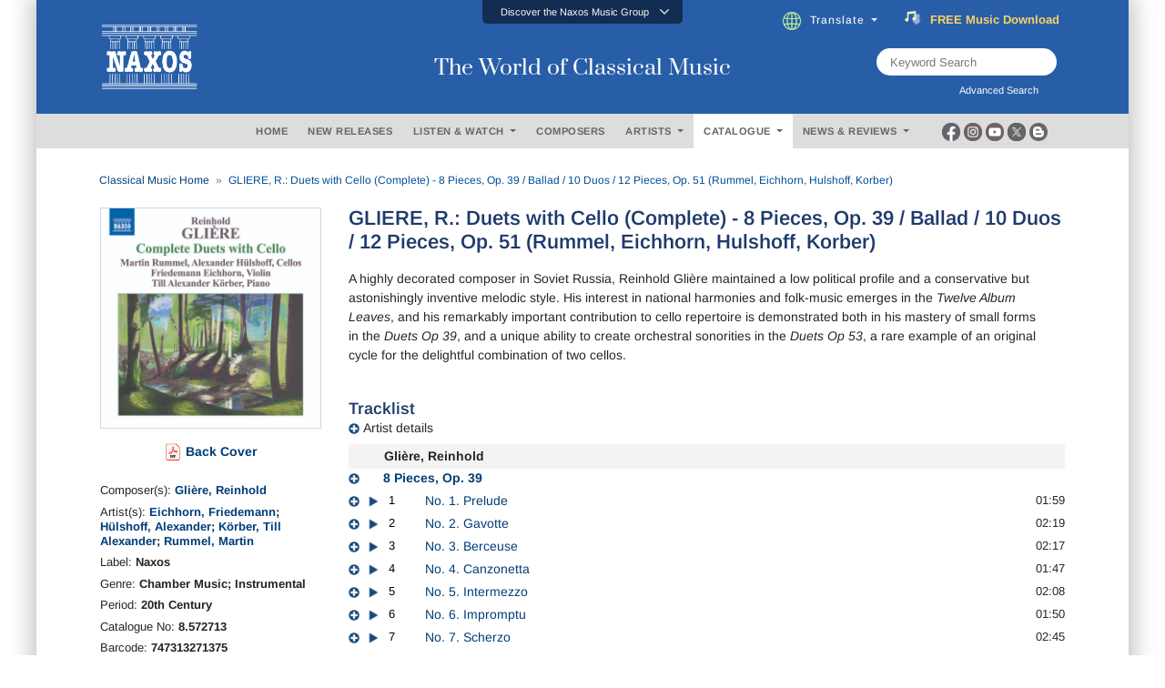

--- FILE ---
content_type: text/html; charset=utf-8
request_url: https://www.naxos.com/CatalogueDetail/?id=8.572713
body_size: 31453
content:
<!doctype html>
<html lang="en">
<head>
    <meta charset="utf-8">
    <meta name="viewport" content="width=device-width, initial-scale=1, shrink-to-fit=no">
    <title>GLIERE, R.: Duets with Cello (Complete) - 8 Pieces.. - 8.572713 | Discover more releases from Naxos</title>
    <meta name="description" content="Conveniently buy, stream or download at Naxos anytime. Add 8.572713 from Naxos to your classical music collection today. " />
    <meta name="keywords" content="Naxos Music" />
    <link href="/content/goo-fonts?v=1PE_bItMDPwUoK3VavtURLcZUV20HKB2Opz_9FK8ElY1" rel="stylesheet"/>

    <!-- Google Tag Manager -->
    <script async type="text/plain" class="cmplazyload" data-cmp-vendor="s905">(function (w, d, s, l, i) { w[l] = w[l] || []; w[l].push({ 'gtm.start': new Date().getTime(), event: 'gtm.js' }); var f = d.getElementsByTagName(s)[0], j = d.createElement(s), dl = l != 'dataLayer' ? '&l=' + l : ''; j.async = true; j.src = 'https://www.googletagmanager.com/gtm.js?id=' + i + dl; f.parentNode.insertBefore(j, f); })(window, document, 'script', 'dataLayer', 'GTM-PHMNH8');</script>
    <!-- End Google Tag Manager -->
    <script async type="text/plain" class="cmplazyload" data-cmp-vendor="s977" data-cmp-src="//translate.google.com/translate_a/element.js?cb=googleTranslateElementInit"></script>
    <link href="/content/bootstrap?v=k5zhXXpHGVcRUauNt1TVu-lXidm0k5By2Yr-LWBCdzw1" rel="stylesheet"/>

    <link href="/content/slick?v=xgiy-LeKZT598InU6WJdzSCD-DaGKxjt6ypTAFze8yM1" rel="stylesheet"/>

    <link href="/content/icommon?v=TMlgG1L-6LL2-I2UjV3PPdr1e9bM2097su1ULdBhB341" rel="stylesheet"/>

    <link href="/content/lity-v5?v=8hxtyLdpXaVgS_4PPW83XHLZ4E6TRHIUeh90XFhaDqU1" rel="stylesheet"/>

    <link href="/content/style-v5?v=EczpE5jNy73ZRf19vwtOJVspDC1UX9zAL5dddrlaz-w1" rel="stylesheet"/>

    <link href="/content/site?v=kXQeoYKtu20pKRiJrbdu89B_z4TSspUNoctY_bTNNco1" rel="stylesheet"/>

    <link rel="stylesheet" type="text/css" href="/fonts/fontawesome/css/all.css">
    
    <link rel="stylesheet" type="text/css" href="/js/magnific-popup/magnific-popup.css">
    <link rel="stylesheet" href="/css/lightbox.css" />
    <style type="text/css">
        /* overlay at start */
        .mfp-fade.mfp-bg {
            opacity: 0;
            -webkit-transition: all 0.15s ease-out;
            -moz-transition: all 0.15s ease-out;
            transition: all 0.15s ease-out;
        }
            /* overlay animate in */
            .mfp-fade.mfp-bg.mfp-ready {
                opacity: 0.8;
            }
            /* overlay animate out */
            .mfp-fade.mfp-bg.mfp-removing {
                opacity: 0;
            }
        /* content at start */
        .mfp-fade.mfp-wrap .mfp-content {
            opacity: 0;
            -webkit-transition: all 0.15s ease-out;
            -moz-transition: all 0.15s ease-out;
            transition: all 0.15s ease-out;
        }
        /* content animate it */
        .mfp-fade.mfp-wrap.mfp-ready .mfp-content {
            opacity: 1;
        }
        /* content animate out */
        .mfp-fade.mfp-wrap.mfp-removing .mfp-content {
            opacity: 0;
        }

        .white-popup {
            position: relative;
            background: #FFF;
            padding: 5px;
            width: auto;
            max-width: 800px;
            margin: 5px auto;
        }

        .img-bordered {
            border: 1px solid #D7D7D7;
        }

        .flex-infos a:link, .flex-infos a:active, .flex-infos a:visited {
            color: #003D78;
        }

        .flex-infos a:hover {
            color: #000099 !important;
            text-decoration: underline;
        }

        .normal-link, .normal-link:active, .normal-link:visited {
            color: #0000ff;
            text-transform: none;
        }

            .normal-link:hover {
                color: #ff0000 !important;
                text-decoration: underline;
            }

        .backcover-link:link, .backcover-link:active, .backcover-link:visited {
            color: #003D78 !important;
        }

        .backcover-link:hover {
            color: #000099 !important;
            text-decoration: underline;
        }

        .multi-line-truncate10 {
            -webkit-box-orient: vertical;
            -webkit-line-clamp: 10;
            text-overflow: ellipsis;
            display: -webkit-box;
            overflow: hidden;
        }

        .flex-popular a.normal-link {
            text-transform: none;
            font-weight: normal;
            font-size: 13px;
            color: #0000ff !important;
        }

            .flex-popular a.normal-link:hover {
                color: #ff0000 !important;
                text-decoration: underline;
            }

        .flex-popular .blurb-style a {
            text-transform: none;
            font-weight: normal;
            font-size: 13px;
            color: #0000ff !important;
        }

            .flex-popular .blurb-style a:hover {
                color: #ff0000 !important;
                text-decoration: underline;
            }

        .blurb-content-block {
            position: relative;
            height: 210px;
            overflow: hidden;
            margin-right: -15px;
            margin-left: -15px;
        }

            .blurb-content-block::after {
                content: "";
                position: absolute;
                bottom: 0;
                left: 0;
                width: 100%;
                height: 80px;
                background: linear-gradient(to top, #ffffff, rgba(255, 255, 255, 0));
            }

        .blurb-content-block-view-all {
            position: relative;
            margin-right: -15px;
            margin-left: -15px;
        }
    </style>

</head>
<body>
    <!-- consent management -->
    <script>if (!("gdprAppliesGlobally" in window)) { window.gdprAppliesGlobally = true } if (!("cmp_id" in window) || window.cmp_id < 1) { window.cmp_id = 0 } if (!("cmp_cdid" in window)) { window.cmp_cdid = "676541b755b2" } if (!("cmp_params" in window)) { window.cmp_params = "" } if (!("cmp_host" in window)) { window.cmp_host = "c.delivery.consentmanager.net" } if (!("cmp_cdn" in window)) { window.cmp_cdn = "cdn.consentmanager.net" } if (!("cmp_proto" in window)) { window.cmp_proto = "https:" } if (!("cmp_codesrc" in window)) { window.cmp_codesrc = "0" } window.cmp_getsupportedLangs = function () { var b = ["DE", "EN", "FR", "IT", "NO", "DA", "FI", "ES", "PT", "RO", "BG", "ET", "EL", "GA", "HR", "LV", "LT", "MT", "NL", "PL", "SV", "SK", "SL", "CS", "HU", "RU", "SR", "ZH", "TR", "UK", "AR", "BS", "JA", "CY"]; if ("cmp_customlanguages" in window) { for (var a = 0; a < window.cmp_customlanguages.length; a++) { b.push(window.cmp_customlanguages[a].l.toUpperCase()) } } return b }; window.cmp_getRTLLangs = function () { var a = ["AR"]; if ("cmp_customlanguages" in window) { for (var b = 0; b < window.cmp_customlanguages.length; b++) { if ("r" in window.cmp_customlanguages[b] && window.cmp_customlanguages[b].r) { a.push(window.cmp_customlanguages[b].l) } } } return a }; window.cmp_getlang = function (a) { if (typeof (a) != "boolean") { a = true } if (a && typeof (cmp_getlang.usedlang) == "string" && cmp_getlang.usedlang !== "") { return cmp_getlang.usedlang } return window.cmp_getlangs()[0] }; window.cmp_extractlang = function (a) { if (a.indexOf("cmplang=") != -1) { a = a.substr(a.indexOf("cmplang=") + 8, 2).toUpperCase(); if (a.indexOf("&") != -1) { a = a.substr(0, a.indexOf("&")) } } else { a = "" } return a }; window.cmp_getlangs = function () { var h = window.cmp_getsupportedLangs(); var g = []; var a = location.hash; var f = location.search; var e = "cmp_params" in window ? window.cmp_params : ""; if (cmp_extractlang(a) != "") { g.push(cmp_extractlang(a)) } else { if (cmp_extractlang(f) != "") { g.push(cmp_extractlang(f)) } else { if (cmp_extractlang(e) != "") { g.push(cmp_extractlang(e)) } else { if ("cmp_setlang" in window && window.cmp_setlang != "") { g.push(window.cmp_setlang.toUpperCase()) } else { if ("cmp_langdetect" in window && window.cmp_langdetect == 1) { g.push(window.cmp_getPageLang()) } else { g = window.cmp_getBrowserLangs() } } } } } var c = []; for (var d = 0; d < g.length; d++) { var b = g[d].toUpperCase(); if (b.length < 2) { continue } if (h.indexOf(b) != -1) { c.push(b) } else { if (b.indexOf("-") != -1) { b = b.substr(0, 2) } if (h.indexOf(b) != -1) { c.push(b) } } } if (c.length == 0 && typeof (cmp_getlang.defaultlang) == "string" && cmp_getlang.defaultlang !== "") { return [cmp_getlang.defaultlang.toUpperCase()] } else { return c.length > 0 ? c : ["EN"] } }; window.cmp_getPageLangs = function () { var a = window.cmp_getXMLLang(); if (a != "") { a = [a.toUpperCase()] } else { a = [] } a = a.concat(window.cmp_getLangsFromURL()); return a.length > 0 ? a : ["EN"] }; window.cmp_getPageLang = function () { var a = window.cmp_getPageLangs(); return a.length > 0 ? a[0] : "" }; window.cmp_getLangsFromURL = function () { var c = window.cmp_getsupportedLangs(); var b = location; var m = "toUpperCase"; var g = b.hostname[m]() + "."; var a = "/" + b.pathname[m]() + "/"; a = a.split("_").join("-"); a = a.split("//").join("/"); a = a.split("//").join("/"); var f = []; for (var e = 0; e < c.length; e++) { var j = a.substring(0, c[e].length + 2); if (g.substring(0, c[e].length + 1) == c[e] + ".") { f.push(c[e][m]()) } else { if (c[e].length == 5) { var k = c[e].substring(3, 5) + "-" + c[e].substring(0, 2); if (g.substring(0, k.length + 1) == k + ".") { f.push(c[e][m]()) } } else { if (j == "/" + c[e] + "/" || j == "/" + c[e] + "-") { f.push(c[e][m]()) } else { if (j == "/" + c[e].replace("-", "/") + "/" || j == "/" + c[e].replace("-", "/") + "/") { f.push(c[e][m]()) } else { if (c[e].length == 5) { var k = c[e].substring(3, 5) + "-" + c[e].substring(0, 2); var h = a.substring(0, k.length + 1); if (h == "/" + k + "/" || h == "/" + k.replace("-", "/") + "/") { f.push(c[e][m]()) } } } } } } } return f }; window.cmp_getXMLLang = function () { var c = document.getElementsByTagName("html"); if (c.length > 0) { c = c[0] } else { c = document.documentElement } if (c && c.getAttribute) { var a = c.getAttribute("xml:lang"); if (typeof (a) != "string" || a == "") { a = c.getAttribute("lang") } if (typeof (a) == "string" && a != "") { a = a.split("_").join("-").toUpperCase(); var b = window.cmp_getsupportedLangs(); return b.indexOf(a) != -1 || b.indexOf(a.substr(0, 2)) != -1 ? a : "" } else { return "" } } }; window.cmp_getBrowserLangs = function () { var c = "languages" in navigator ? navigator.languages : []; var b = []; if (c.length > 0) { for (var a = 0; a < c.length; a++) { b.push(c[a]) } } if ("language" in navigator) { b.push(navigator.language) } if ("userLanguage" in navigator) { b.push(navigator.userLanguage) } return b }; (function () { var C = document; var o = window; var t = ""; var h = ""; var k = ""; var E = function (e) { var i = "cmp_" + e; e = "cmp" + e + "="; var d = ""; var l = e.length; var J = location; var K = J.hash; var w = J.search; var u = K.indexOf(e); var I = w.indexOf(e); if (u != -1) { d = K.substring(u + l, 9999) } else { if (I != -1) { d = w.substring(I + l, 9999) } else { return i in o && typeof (o[i]) !== "function" ? o[i] : "" } } var H = d.indexOf("&"); if (H != -1) { d = d.substring(0, H) } return d }; var j = E("lang"); if (j != "") { t = j; k = t } else { if ("cmp_getlang" in o) { t = o.cmp_getlang().toLowerCase(); h = o.cmp_getlangs().slice(0, 3).join("_"); k = o.cmp_getPageLangs().slice(0, 3).join("_"); if ("cmp_customlanguages" in o) { var m = o.cmp_customlanguages; for (var y = 0; y < m.length; y++) { var a = m[y].l.toLowerCase(); if (a == t) { t = "en" } } } } } var q = ("cmp_proto" in o) ? o.cmp_proto : "https:"; if (q != "http:" && q != "https:") { q = "https:" } var n = ("cmp_ref" in o) ? o.cmp_ref : location.href; if (n.length > 300) { n = n.substring(0, 300) } var A = function (l) { var J = document; var M = "getElementsByTagName"; var O = J.createElement("script"); O.setAttribute("data-cmp-ab", "1"); O.type = "text/javascript"; O.async = true; O.src = l; var N = ["body", "div", "span", "script", "head"]; var H = "currentScript"; var K = "parentElement"; var u = "appendChild"; var L = "body"; if (J[H] && J[H][K]) { J[H][K][u](O) } else { if (J[L]) { J[L][u](O) } else { for (var w = 0; w < N.length; w++) { var I = J[M](N[w]); if (I.length > 0) { I[0][u](O); break } } } } }; var b = E("design"); var c = E("regulationkey"); var z = E("gppkey"); var s = E("att"); var f = o.encodeURIComponent; var g; try { g = C.cookie.length > 0 } catch (B) { g = false } var x = E("darkmode"); if (x == "0") { x = 0 } else { if (x == "1") { x = 1 } else { try { if ("matchMedia" in window && window.matchMedia) { var G = window.matchMedia("(prefers-color-scheme: dark)"); if ("matches" in G && G.matches) { x = 1 } } } catch (B) { x = 0 } } } var p = q + "//" + o.cmp_host + "/delivery/cmp.php?"; p += ("cmp_id" in o && o.cmp_id > 0 ? "id=" + o.cmp_id : "") + ("cmp_cdid" in o ? "&cdid=" + o.cmp_cdid : "") + "&h=" + f(n); p += (b != "" ? "&cmpdesign=" + f(b) : "") + (c != "" ? "&cmpregulationkey=" + f(c) : "") + (z != "" ? "&cmpgppkey=" + f(z) : ""); p += (s != "" ? "&cmpatt=" + f(s) : "") + ("cmp_params" in o ? "&" + o.cmp_params : "") + (g ? "&__cmpfcc=1" : ""); p += (x > 0 ? "&cmpdarkmode=1" : ""); A(p + "&l=" + f(t) + "&ls=" + f(h) + "&lp=" + f(k) + "&o=" + (new Date()).getTime()); if (!("cmp_quickstub" in window)) { var r = "js"; var v = E("debugunminimized") != "" ? "" : ".min"; if (E("debugcoverage") == "1") { r = "instrumented"; v = "" } if (E("debugtest") == "1") { r = "jstests"; v = "" } var F = new Date(); var D = F.getFullYear() + "-" + (F.getMonth() + 1) + "-" + F.getDate(); A(q + "//" + o.cmp_cdn + "/delivery/" + r + "/cmp_final" + v + ".js?t=" + D) } })(); window.cmp_rc = function (c, b) { var l; try { l = document.cookie } catch (h) { l = "" } var j = ""; var f = 0; var g = false; while (l != "" && f < 100) { f++; while (l.substr(0, 1) == " ") { l = l.substr(1, l.length) } var k = l.substring(0, l.indexOf("=")); if (l.indexOf(";") != -1) { var m = l.substring(l.indexOf("=") + 1, l.indexOf(";")) } else { var m = l.substr(l.indexOf("=") + 1, l.length) } if (c == k) { j = m; g = true } var d = l.indexOf(";") + 1; if (d == 0) { d = l.length } l = l.substring(d, l.length) } if (!g && typeof (b) == "string") { j = b } return (j) }; window.cmp_stub = function () { var a = arguments; __cmp.a = __cmp.a || []; if (!a.length) { return __cmp.a } else { if (a[0] === "ping") { if (a[1] === 2) { a[2]({ gdprApplies: gdprAppliesGlobally, cmpLoaded: false, cmpStatus: "stub", displayStatus: "hidden", apiVersion: "2.2", cmpId: 31 }, true) } else { a[2](false, true) } } else { if (a[0] === "getTCData") { __cmp.a.push([].slice.apply(a)) } else { if (a[0] === "addEventListener" || a[0] === "removeEventListener") { __cmp.a.push([].slice.apply(a)) } else { if (a.length == 4 && a[3] === false) { a[2]({}, false) } else { __cmp.a.push([].slice.apply(a)) } } } } } }; window.cmp_dsastub = function () { var a = arguments; a[0] = "dsa." + a[0]; window.cmp_gppstub(a) }; window.cmp_gppstub = function () { var c = arguments; __gpp.q = __gpp.q || []; if (!c.length) { return __gpp.q } var h = c[0]; var g = c.length > 1 ? c[1] : null; var f = c.length > 2 ? c[2] : null; var a = null; var j = false; if (h === "ping") { a = window.cmp_gpp_ping(); j = true } else { if (h === "addEventListener") { __gpp.e = __gpp.e || []; if (!("lastId" in __gpp)) { __gpp.lastId = 0 } __gpp.lastId++; var d = __gpp.lastId; __gpp.e.push({ id: d, callback: g }); a = { eventName: "listenerRegistered", listenerId: d, data: true, pingData: window.cmp_gpp_ping() }; j = true } else { if (h === "removeEventListener") { __gpp.e = __gpp.e || []; a = false; for (var e = 0; e < __gpp.e.length; e++) { if (__gpp.e[e].id == f) { __gpp.e[e].splice(e, 1); a = true; break } } j = true } else { __gpp.q.push([].slice.apply(c)) } } } if (a !== null && typeof (g) === "function") { g(a, j) } }; window.cmp_gpp_ping = function () { return { gppVersion: "1.1", cmpStatus: "stub", cmpDisplayStatus: "hidden", signalStatus: "not ready", supportedAPIs: ["2:tcfeuv2", "5:tcfcav1", "7:usnat", "8:usca", "9:usva", "10:usco", "11:usut", "12:usct", "13:usfl", "14:usmt", "15:usor", "16:ustx", "17:usde", "18:usia", "19:usne", "20:usnh", "21:usnj", "22:ustn", "23:usmn"], cmpId: 31, sectionList: [], applicableSections: [0], gppString: "", parsedSections: {} } }; window.cmp_addFrame = function (b) { if (!window.frames[b]) { if (document.body) { var a = document.createElement("iframe"); a.style.cssText = "display:none"; if ("cmp_cdn" in window && "cmp_ultrablocking" in window && window.cmp_ultrablocking > 0) { a.src = "//" + window.cmp_cdn + "/delivery/empty.html" } a.name = b; a.setAttribute("title", "Intentionally hidden, please ignore"); a.setAttribute("role", "none"); a.setAttribute("tabindex", "-1"); document.body.appendChild(a) } else { window.setTimeout(window.cmp_addFrame, 10, b) } } }; window.cmp_msghandler = function (d) { var a = typeof d.data === "string"; try { var c = a ? JSON.parse(d.data) : d.data } catch (f) { var c = null } if (typeof (c) === "object" && c !== null && "__cmpCall" in c) { var b = c.__cmpCall; window.__cmp(b.command, b.parameter, function (h, g) { var e = { __cmpReturn: { returnValue: h, success: g, callId: b.callId } }; d.source.postMessage(a ? JSON.stringify(e) : e, "*") }) } if (typeof (c) === "object" && c !== null && "__tcfapiCall" in c) { var b = c.__tcfapiCall; window.__tcfapi(b.command, b.version, function (h, g) { var e = { __tcfapiReturn: { returnValue: h, success: g, callId: b.callId } }; d.source.postMessage(a ? JSON.stringify(e) : e, "*") }, b.parameter) } if (typeof (c) === "object" && c !== null && "__gppCall" in c) { var b = c.__gppCall; window.__gpp(b.command, function (h, g) { var e = { __gppReturn: { returnValue: h, success: g, callId: b.callId } }; d.source.postMessage(a ? JSON.stringify(e) : e, "*") }, "parameter" in b ? b.parameter : null, "version" in b ? b.version : 1) } if (typeof (c) === "object" && c !== null && "__dsaCall" in c) { var b = c.__dsaCall; window.__dsa(b.command, function (h, g) { var e = { __dsaReturn: { returnValue: h, success: g, callId: b.callId } }; d.source.postMessage(a ? JSON.stringify(e) : e, "*") }, "parameter" in b ? b.parameter : null, "version" in b ? b.version : 1) } }; window.cmp_setStub = function (a) { if (!(a in window) || (typeof (window[a]) !== "function" && typeof (window[a]) !== "object" && (typeof (window[a]) === "undefined" || window[a] !== null))) { window[a] = window.cmp_stub; window[a].msgHandler = window.cmp_msghandler; window.addEventListener("message", window.cmp_msghandler, false) } }; window.cmp_setGppStub = function (a) { if (!(a in window) || (typeof (window[a]) !== "function" && typeof (window[a]) !== "object" && (typeof (window[a]) === "undefined" || window[a] !== null))) { window[a] = window.cmp_gppstub; window[a].msgHandler = window.cmp_msghandler; window.addEventListener("message", window.cmp_msghandler, false) } }; if (!("cmp_noiframepixel" in window)) { window.cmp_addFrame("__cmpLocator") } if ((!("cmp_disabletcf" in window) || !window.cmp_disabletcf) && !("cmp_noiframepixel" in window)) { window.cmp_addFrame("__tcfapiLocator") } if ((!("cmp_disablegpp" in window) || !window.cmp_disablegpp) && !("cmp_noiframepixel" in window)) { window.cmp_addFrame("__gppLocator") } if ((!("cmp_disabledsa" in window) || !window.cmp_disabledsa) && !("cmp_noiframepixel" in window)) { window.cmp_addFrame("__dsaLocator") } window.cmp_setStub("__cmp"); if (!("cmp_disabletcf" in window) || !window.cmp_disabletcf) { window.cmp_setStub("__tcfapi") } if (!("cmp_disablegpp" in window) || !window.cmp_disablegpp) { window.cmp_setGppStub("__gpp") } if (!("cmp_disabledsa" in window) || !window.cmp_disabledsa) { window.cmp_setGppStub("__dsa") };</script>

    <!-- Google Tag Manager (noscript) -->
    <noscript><iframe class="cmplazyload" data-cmp-vendor="s905" src="about:blank" data-cmp-src="https://www.googletagmanager.com/ns.html?id=GTM-PHMNH8" height="0" width="0" style="display:none;visibility:hidden"></iframe></noscript>

    <div class="main-inner">

        <div id="gootran-placeholder" style="height:40px; display:none;">...</div>

        <div class="header" id="naxosHeader">
            <div id="naxosheader-sticky" class="header-sticky sticky">
                <!-- discover the naxos music group items -->
<div class="collapse" id="topnav1">
    <div class="top-nav card card-body">
        <ul class="nav nav-tabs justify-content-center">
            <li class="nav-item">
                <a class="nav-link" id="labels-modal" href="#labels" type="button" data-toggle="modal" data-target="#modalLabels">LABELS</a>
            </li>
            <li class="nav-item">
                <a class="nav-link" id="subscriptions-modal" href="#subscriptions" type="button" data-toggle="modal" data-target="#myModalSubscriptions">SUBSCRIPTIONS</a>
            </li>
            <li class="nav-item">
                <a class="nav-link" id="education-modal" href="#education" type="button" data-toggle="modal" data-target="#myModalEducation">EDUCATION</a>
            </li>
            <li class="nav-item">
                <a class="nav-link" id="licensing-modal" href="#licensing" type="button" data-toggle="modal" data-target="#myModalLicensing">LICENSING</a>
            </li>
            <li class="nav-item">
                <a class="nav-link" id="publishing-modal" href="#publishing" type="button" data-toggle="modal" data-target="#myModalPublishing">PUBLISHING</a>
            </li>
        </ul>
    </div>
</div>
<div class="btn-top" data-toggle="collapse" href="#topnav1" role="button" aria-expanded="false" aria-controls="collapseExample">
    <div class="aks-accordion" itemscope itemtype="https://schema.org/FAQPage" data-accordion="">
        <div class="aks-accordion-row">
            <div class="aks-accordion-item" itemscope itemprop="mainEntity" itemtype="https://schema.org/Question" data-accordion-item="" data-ripple="#00000026">
                <div class="aks-accordion-item-row">
                    <div class="aks-accordion-item-title">
                        Discover the Naxos Music Group
                    </div>
                    <div class="aks-accordion-item-icon">
                        <svg class="aks-accordion-item-icon-open" xmlns="http://www.w3.org/2000/svg" xml:space="preserve" width="512" height="298" shape-rendering="geometricPrecision" text-rendering="geometricPrecision" image-rendering="optimizeQuality" fill-rule="evenodd" clip-rule="evenodd" viewBox="0 0 512 298.04"><path fill-rule="nonzero" d="M12.08 70.78c-16.17-16.24-16.09-42.54.15-58.7 16.25-16.17 42.54-16.09 58.71.15L256 197.76 441.06 12.23c16.17-16.24 42.46-16.32 58.71-.15 16.24 16.16 16.32 42.46.15 58.7L285.27 285.96c-16.24 16.17-42.54 16.09-58.7-.15L12.08 70.78z" fill="#CCCCCC" /></svg>
                        <svg class="aks-accordion-item-icon-close" xmlns="http://www.w3.org/2000/svg" xml:space="preserve" width="512" height="298" shape-rendering="geometricPrecision" text-rendering="geometricPrecision" image-rendering="optimizeQuality" fill-rule="evenodd" clip-rule="evenodd" viewBox="0 0 512 298.04"><path fill-rule="nonzero" d="M70.94 285.81c-16.17 16.24-42.46 16.32-58.71.15-16.24-16.16-16.32-42.46-.15-58.7L226.57 12.23c16.16-16.24 42.46-16.32 58.7-.15l214.65 215.18c16.17 16.24 16.09 42.54-.15 58.7-16.25 16.17-42.54 16.09-58.71-.15L256 100.29 70.94 285.81z" fill="#FFFFFF" /></svg>
                    </div>
                </div>
            </div>
        </div>
    </div>
</div>
                <!-- end discover the naxos music group items -->
                <!-- header -->
<div class="header-blue">
    <div class="row justify-content-center align-items-center">
        <!-- naxos logo -->
        <div class="col-md-4">
            <a href="/"><img src="/img/naxos_w.png" alt="" width="130" class="logo"></a>
        </div>
        <!-- end naxos logo -->
        <!-- naxos title -->
        <div class="col-md-4">
            <div class="tagline">
                The World of Classical Music
            </div>
        </div>
        <!-- end naxos title -->
        <div class="col-md-4">
            <!-- translate and subscribe -->
            <div class="card-body" style="margin-right:17px;">
                <ul class="nav justify-content-start">
                    <li class="nav-item" style="padding-left:0px;">
                        <div class="dropdown">
                            <div class="dropdown-toggle nav-link" type="button" id="" data-toggle="dropdown" aria-haspopup="true" aria-expanded="false">
                                <img src="/img/icon-globe.png" style="padding-right:10px" height="20">Translate
                            </div>
                            <div class="dropdown-menu" aria-labelledby="">
                                <a class="dropdown-item select-gootrans-item" href="#">Start Google Translate</a>
                            </div>
                        </div>
                    </li>
                    <li class="nav-item">
                        <div>
                            <a href="/SubscribeToNewsletter?utm_source=web&utm_medium=SignupBanner&utm_campaign=SubscriptionDrive">
                                <div class="title">
                                    <img src="/img/icon-subscribe.gif" style="padding-right:10px" height="18" />
                                    <div class="word can">
                                        <span>FREE</span>
                                        <span>&nbsp;</span>
                                        <span>Music</span>
                                        <span>&nbsp;</span>
                                        <span>Download</span>
                                    </div>
                                    <div class="word will">
                                        <span>Subscribe</span>
                                        <span>&nbsp;</span>
                                        <span>Now</span>
                                    </div>
                                </div>
                            </a>
                        </div>
                    </li>
                </ul>
            </div>
            <!-- end translate and subscribe -->
            <!-- keyword and advanced search -->
            <div class="row justify-content-end">
                <div class="col-md-9">
                    <div class="d-flex justify-content-end" style="margin-right:79px;">
                        <div class="searchTerm position-relative" style="height:30px;">
                            <input id="txtSearchText" type="text" name="" class="" placeholder="Keyword Search">
                            <button id="btnKws" aria-label="keyword search"><i class="fa fa-search" aria-hidden="true" aria-label="Keyword Search"></i></button>
                        </div>
                    </div>
                    <div class="d-flex justify-content-end" style="margin-right:79px;">
                        <label for="" class="lbl-search" data-toggle="modal" data-target="#exampleModal" style="padding-left:0px; ">Advanced Search &nbsp;<i class="fas fa-window-restore"></i></label>
                    </div>
                </div>
            </div>
            <!-- end keyword and advanced search -->
        </div>
    </div>
</div>
                <!-- end header -->
                <!-- header menu -->
                <div class="gray-nav">
                    <div class="row justify-content-center plr-15 no-gutters align-items-center">
                        <div class="col-sm-2">&nbsp;</div>
                        <!-- menus -->
<div class="col-sm-8">
    <div class="main-nav card-body">
        <ul class="nav justify-content-center">
            <li class="nav-item">
                <a class="nav-link" id="m_1" href="/" type="button">HOME</a>
            </li>
            <li class="nav-item">
                <a class="nav-link" id="m_2" href="/NewReleases" type="button">NEW RELEASES</a>
            </li>
            <li class="nav-item">
                <div class="dropdown">
                    <div class="dropdown-toggle nav-link" type="button" id="m_3" data-toggle="dropdown" aria-haspopup="true" aria-expanded="false">
                        LISTEN &amp; WATCH
                    </div>
                    <div class="dropdown-menu" aria-labelledby="">
                        <a class="dropdown-item" href="/Playlists">Listen</a>
                        <a class="dropdown-item" href="/Videos">Watch</a>
                    </div>
                </div>
            </li>
            <li class="nav-item">
                <a class="nav-link" id="m_4" href="/Composer" type="button">COMPOSERS</a>
            </li>
            <li class="nav-item">
                <div class="dropdown">
                    <div class="dropdown-toggle nav-link" type="button" id="m_5" data-toggle="dropdown" aria-haspopup="true" aria-expanded="false">
                        ARTISTS
                    </div>
                    <div class="dropdown-menu" aria-labelledby="">
                        <a class="dropdown-item" href="/Artist">Artists</a>
                        <a class="dropdown-item" href="/OrchestraEnsemble">Ensembles / Orchestras</a>
                    </div>
                </div>
            </li>
            <li class="nav-item">
                <div class="dropdown">
                    <div class="dropdown-toggle nav-link" type="button" id="m_6" data-toggle="dropdown" aria-haspopup="true" aria-expanded="false">
                        CATALOGUE
                    </div>
                    <div class="dropdown-menu" aria-labelledby="">
                        <a class="dropdown-item" href="/Catalogue">Catalogue</a>
                        <a class="dropdown-item" href="/EditionSeries">Edition / Series</a>
                    </div>
                </div>
            </li>
            <li class="nav-item">
                <div class="dropdown">
                    <div class="dropdown-toggle nav-link" type="button" id="m_7" data-toggle="dropdown" aria-haspopup="true" aria-expanded="false">
                        NEWS &amp; REVIEWS
                    </div>
                    <div class="dropdown-menu" aria-labelledby="">
                        <a class="dropdown-item" href="/News">News</a>
                        <a class="dropdown-item" href="/Review">Reviews</a>
                    </div>
                </div>
            </li>
        </ul>
    </div>
</div>
                        <!-- end menus -->
                        <!-- social media -->
<div class="col-sm-2">
    <div class="d-flex justify-content-start" style="margin-left:3px;">
        <div class="socmed-icons">
            <div class="socmed">
                <div class="img1">
                    <div class="hover-swap">
                        <a href="https://www.facebook.com/Naxos/" target="_blank">
                            <img src="/img/icon-circle-fb-desaturated.png" width="20" class="">
                        </a>
                    </div>
                </div>
                <div class="img2">
                    <a href="https://www.facebook.com/Naxos/" target="_blank">
                        <img src="/img/icon-circle-fb-colored.png" width="20" class="">
                    </a>
                </div>
            </div>
        </div>
        <div class="socmed-icons">
            <div class="socmed">
                <div class="img1">
                    <div class="hover-swap">
                        <a href="https://www.instagram.com/naxosmusic/" target="_blank">
                            <img src="/img/icon-circle-ig-desaturated.png" width="20" class="">
                        </a>
                    </div>
                </div>
                <div class="img2">
                    <a href="https://www.instagram.com/naxosmusic/" target="_blank">
                        <img src="/img/icon-circle-ig-colored.png" width="20" class="">
                    </a>
                </div>
            </div>
        </div>
        <div class="socmed-icons">
            <div class="socmed">
                <div class="img1">
                    <div class="hover-swap">
                        <a href="https://www.youtube.com/user/naxosvideos" target="_blank">
                            <img src="/img/icon-circle-yt-desaturated.png" width="20" class="">
                        </a>
                    </div>
                </div>
                <div class="img2">
                    <a href="https://www.youtube.com/user/naxosvideos" target="_blank">
                        <img src="/img/icon-circle-yt-colored.png" width="20" class="">
                    </a>
                </div>
            </div>
        </div>
        <div class="socmed-icons">
            <div class="socmed">
                <div class="img1">
                    <div class="hover-swap">
                        <a href="https://twitter.com/Naxosrecords" target="_blank">
                            <img src="/img/icon-circle-x-desaturated.png" width="20" class="">
                        </a>
                    </div>
                </div>
                <div class="img2">
                    <a href="https://twitter.com/Naxosrecords" target="_blank">
                        <img src="/img/icon-circle-x-colored.png" width="20" class="">
                    </a>
                </div>
            </div>
        </div>
        <div class="socmed-icons">
            <div class="socmed">
                <div class="img1">
                    <div class="hover-swap">
                        <a href="https://blog.naxos.com/" target="_blank">
                            <img src="/img/icon-circle-blog-desaturated.png" width="20" class="">
                        </a>
                    </div>
                </div>
                <div class="img2">
                    <a href="https://blog.naxos.com/" target="_blank">
                        <img src="/img/icon-circle-blog-colored.png" width="20" class="">
                    </a>
                </div>
            </div>
        </div>
    </div>
</div>
                        <!-- end social media -->
                    </div>
                </div>
                <!-- end header menu -->
            </div>
        </div>

        <!-- modal advanced search -->
<div class="modal fade" id="exampleModal" tabindex="-1" role="dialog" aria-labelledby="exampleModalLabel" aria-hidden="true">
    <div class="modal-dialog  modal-lg" role="document">
        <div class="modal-content">
            <div class="modal-header">
                <h3 class="adsearch">Advanced Search</h3>
                <button type="button" class="close" data-dismiss="modal" aria-label="Close">
                    <span aria-hidden="true">&times;</span>
                </button>
            </div>
            <div class="row modal-inner">
                <div class="col-md-12">
                    <div class="row spaces10">
                        <div class="col-md-12">
                            <div class="row">
                                <div class="col-sm-12 col-md-12">
                                    <div class="row spaces10">
                                        <div class="col-sm-12 col-md-12 col-lg-6">
                                            <label for="" class="modal-text mini-text">Composer</label>
                                            <div class="flex-modal">
                                                <div><input type="text" class="modal-tb" id="txtComposer" style="width:100%;"></div>
                                            </div>
                                        </div>
                                        <div class="col-sm-12 col-md-12 col-lg-6">
                                            <label for="" class="modal-text mini-text">Title</label>
                                            <div class="flex-modal">
                                                <div><input type="text" id="txtTitle" class="modal-tb" style="width:100%;"></div>
                                            </div>
                                        </div>
                                    </div>
                                </div>
                            </div>
                            <div class="row">
                                <div class="col-sm-12 col-md-12">
                                    <div class="row spaces10">
                                        <div class="col-sm-12 col-md-12 col-lg-6">
                                            <label for="" class="modal-text mini-text">Category</label>
                                            <div class="flex-modal">
                                                <div><input type="text" class="modal-tb" id="txtCategory" style="width:100%;"></div>
                                            </div>
                                        </div>
                                        <div class="col-sm-12 col-md-12 col-lg-6">
                                            <label for="" class="modal-text mini-text">Instrument</label>
                                            <div class="flex-modal">
                                                <div><input type="text" class="modal-tb" id="txtInstrument" style="width:100%;"></div>
                                            </div>
                                        </div>
                                    </div>
                                </div>
                            </div>
                            <div class="row">
                                <div class="col-sm-12 col-md-12">
                                    <div class="row spaces10">
                                        <div class="col-sm-12 col-md-12 col-lg-6">
                                            <label for="" class="modal-text mini-text">Period</label>
                                            <div class="flex-modal">
                                                <div><input type="text" class="modal-tb" id="txtPeriod" style="width:100%;"></div>
                                            </div>
                                        </div>
                                        <div class="col-sm-12 col-md-12 col-lg-6">
                                            <label for="" class="modal-text mini-text">Country of Birth of Composer</label>
                                            <div class="flex-modal">
                                                <div><input type="text" class="modal-tb" id="txtCountryBirthComposer" style="width:100%;"></div>
                                            </div>
                                        </div>
                                    </div>
                                </div>
                            </div>
                            <div class="row">
                                <div class="col-sm-12 col-md-12">
                                    <div class="row spaces10">
                                        <div class="col-sm-12 col-md-12 col-lg-6">
                                            <label for="" class="modal-text mini-text">Year Released</label>
                                            <div class="flex-modal">
                                                <div><input type="text" class="modal-tb" id="txtYearReleased" style="width:100%;"></div>
                                            </div>
                                        </div>
                                        <div class="col-sm-12 col-md-12 col-lg-6" style=" ">
                                        </div>
                                    </div>
                                </div>
                            </div>
                            <br>
                            <div class="row" style="margin-top: 10px;">
                                <div class="col-md-12">
                                    <div class="flex-md-foot">
                                        <div style="padding-right: 6px;">
                                            <button type="button" class="btn btn-read" style="padding: 8px 70px;" id="md-clear" aria-label="Clear">Clear</button>
                                        </div>
                                        <div style="padding-left: 6px;">
                                            <button type="button" class="btn btn-read" data-toggle="modal" data-target="#exampleModal" style="padding: 8px 70px;" id="md-search" aria-label="Clear">Search</button>
                                        </div>
                                    </div>
                                </div>
                            </div>
                        </div>

                    </div>
                </div>
            </div>
        </div>
    </div>
</div>
        <!-- end modal advanced search -->
        <div class="inner">
            <!-- modal labels -->
<div class="topnav modal fade discover-modal" id="modalLabels" tabindex="-1" role="dialog" aria-labelledby="myModalLabel" aria-hidden="true" data-backdrop="true">
    <div class="modal-dialog modal-frame modal-top modal-notify modal-info" role="document">
        <div class="modal-content">
            <div class="modal-header">
                <button type="button" class="close" data-dismiss="modal" aria-label="Close">
                    <span aria-hidden="true">&times;</span>
                </button>
            </div>
            <div class="modal-body">
                <div class="row justify-content-center flex-wrap align-items-center mb-4">
                    <div class="logo-ind half-display plr-15-mob mb-4">
                        <a href="/individuallabel?labelid=ATO"><img src="https://cdn.naxos.com/sharedfiles/nxs/media/common/assets/img/logo-Altissimo.png" width="100%" alt="Altissimo" title="Altissimo" class="w100-mob"></a>
                    </div>

                    <div class="logo-ind half-display plr-15-mob mb-4">
                        <a href="/individuallabel?labelid=AMC"><img src="https://cdn.naxos.com/sharedfiles/nxs/media/common/assets/img/logo-Amadis.png" width="100%" alt="Amadis" title="Amadis" class="w100-mob"></a>
                    </div>

                    <div class="logo-ind half-display plr-15-mob mb-4">
                        <a href="/individuallabel?labelid=ARC"><img src="https://cdn.naxos.com/sharedfiles/nxs/media/common/assets/img/logo-ARC.png" width="100%" alt="ARC Music" title="ARC Music" class="w100-mob"></a>
                    </div>

                    <div class="logo-ind half-display plr-15-mob mb-4">
                        <a href="/individuallabel?labelid=BAC"><img src="https://cdn.naxos.com/sharedfiles/nxs/media/common/assets/img/logo-BelAirClassiques.png" width="100%" alt="BelAir Classiques" title="BelAir Classiques" class="w100-mob"></a>
                    </div>

                    <div class="logo-ind half-display plr-15-mob mb-4">
                        <a href="/individuallabel?labelid=BED"><img src="https://cdn.naxos.com/sharedfiles/nxs/media/common/assets/img/logo-belvedere.png" width="100%" alt="belvedere" title="belvedere" class="w100-mob"></a>
                    </div>

                    <div class="logo-ind half-display plr-15-mob mb-4">
                        <a href="/individuallabel?labelid=CPI"><img src="https://cdn.naxos.com/sharedfiles/nxs/media/common/assets/img/logo-Capriccio.png" width="100%" alt="Capriccio" title="Capriccio" class="w100-mob"></a>
                    </div>

                    <div class="logo-ind half-display plr-15-mob mb-4">
                        <a href="/individuallabel?labelid=DYC"><img src="https://cdn.naxos.com/sharedfiles/nxs/media/common/assets/img/logo-Dynamic.png" width="100%" alt="Dynamic" title="Dynamic" class="w100-mob"></a>
                    </div>

                    <div class="logo-ind half-display plr-15-mob mb-4">
                        <a href="/individuallabel?labelid=GRP"><img src="https://cdn.naxos.com/sharedfiles/nxs/media/common/assets/img/logo-GrandPiano.png" width="100%" alt="Grand Piano" title="Grand Piano" class="w100-mob"></a>
                    </div>

                    <div class="logo-ind half-display plr-15-mob mb-4">
                        <a href="/individuallabel?labelid=IBA"><img src="https://cdn.naxos.com/sharedfiles/nxs/media/common/assets/img/logo-IBA.png" width="100%" alt="IBA" title="IBA" class="w100-mob"></a>
                    </div>

                    <div class="logo-ind half-display plr-15-mob mb-4">
                        <a href="/individuallabel?labelid=MPC"><img src="https://cdn.naxos.com/sharedfiles/nxs/media/common/assets/img/logo-MarcoPolo.png" width="100%" alt="Marco Polo" title="Marco Polo" class="w100-mob"></a>
                    </div>

                    <div class="logo-ind half-display plr-15-mob mb-4">
                        <a href="/individuallabel?labelid=MSS"><img src="https://cdn.naxos.com/sharedfiles/nxs/media/common/assets/img/logo-MusiquesSuisses.png" width="100%" alt="Musique Suisses" title="Musique Suisses" class="w100-mob"></a>
                    </div>

                    <div class="logo-ind half-display plr-15-mob mb-4">
                        <a href="/individuallabel?labelid=NXN"><img src="https://cdn.naxos.com/sharedfiles/nxs/media/common/assets/img/logo-NXNRecordings.png" width="100%" alt="NXN Recordings" title="NXN Recordings" class="w100-mob"></a>
                    </div>

                    <div class="logo-ind half-display plr-15-mob mb-4">
                        <a href="/individuallabel?labelid=OHC"><img src="https://cdn.naxos.com/sharedfiles/nxs/media/common/assets/img/logo-OehmsClassics.png" width="100%" alt="OehmsClassics" title="OehmsClassics" class="w100-mob"></a>
                    </div>

                    <div class="logo-ind half-display plr-15-mob mb-4">
                        <a href="/individuallabel?labelid=ODE"><img src="https://cdn.naxos.com/sharedfiles/nxs/media/common/assets/img/logo-Ondine.png" width="100%" alt="Ondine" title="Ondine" class="w100-mob"></a>
                    </div>

                    <div class="logo-ind half-display plr-15-mob mb-4">
                        <a href="/individuallabel?labelid=BBD"><img src="https://cdn.naxos.com/sharedfiles/nxs/media/common/assets/img/logo-OpusArte.png" width="100%" alt="Opus Arte" title="Opus Arte" class="w100-mob"></a>
                    </div>

                    <div class="logo-ind half-display plr-15-mob mb-4">
                        <a href="/individuallabel?labelid=OFO"><img src="https://cdn.naxos.com/sharedfiles/nxs/media/common/assets/img/logo-Orfeo.png" width="100%" alt="Orfeo" title="Orfeo" class="w100-mob"></a>
                    </div>

                    <div class="logo-ind half-display plr-15-mob mb-4">
                        <a href="/individuallabel?labelid=SWK"><img src="https://cdn.naxos.com/sharedfiles/nxs/media/common/assets/img/logo-SWRClassic.png" width="100%" alt="SWR Classic" title="SWR Classic" class="w100-mob"></a>
                    </div>

                    <div class="logo-ind half-display plr-15-mob mb-4">
                        <a href="/individuallabel?labelid=VOX"><img src="https://cdn.naxos.com/sharedfiles/nxs/media/common/assets/img/logo-Vox.png" width="100%" alt="Vox Records" title="Vox Records" class="w100-mob"></a>
                    </div>

                </div>

                <div class="row justify-content-center mb-3">
                    <div class="col-md-12 text-center">
                        <a href="/labels" type="button" name="button" class="btn-gray">
                            View more
                        </a>
                    </div>
                </div>

            </div>
        </div>
    </div>
</div>
            <!-- end modal labels -->
            <!-- modal subscriptions -->
<div class="modal fade top discover-modal" id="myModalSubscriptions" tabindex="-1" role="dialog" aria-labelledby="myModalSubscriptions" aria-hidden="true" data-backdrop="true">
    <div class="modal-dialog modal-frame modal-top modal-notify modal-info" role="document">
        <div class="modal-content">
            <div class="modal-header">
                <button type="button" class="close" data-dismiss="modal" aria-label="Close">
                    <span aria-hidden="true">&times;</span>
                </button>
            </div>

            <div class="modal-body topnav">
                <div class="row justify-content-center flex-wrap mb-4 align-items-start">
                    <div class="logo-ind2 half-display plr-15-mob mb-4">
                        <div class="mb-2 text-center">
                            <a href="https://www.naxosmusiclibrary.com/login" target="_blank"><img src="https://cdn.naxos.com/sharedfiles/nxs/media/common/assets/img/logo-NML.png" width="57%" alt="Naxos Music Library" title="Naxos Music Library" class="w100-mob"></a>
                        </div>

                        <div class="text-center">
                            The most comprehensive classical music streaming service
                        </div>
                    </div>

                    <div class="logo-ind2 half-display plr-15-mob mb-4">
                        <div class="mb-2 text-center">
                            <a href="https://www.naxosmusiclibrary.com/jazz/login?rurl=%2Fjazz%2F" target="_blank"><img src="https://cdn.naxos.com/sharedfiles/nxs/media/common/assets/img/logo-NMLJ.png" width="57%" alt="Naxos Music Library Jazz" title="Naxos Music Library Jazz" class="w100-mob"></a>
                        </div>

                        <div class="text-center">
                            Chill with exquisite performances from over 32,000 jazz musicians, from legends to contemporary stars
                        </div>
                    </div>

                    <div class="logo-ind2 half-display plr-15-mob mb-4">
                        <div class="mb-2 text-center">
                            <a href="https://www.naxosmusiclibrary.com/world/login" target="_blank"><img src="https://cdn.naxos.com/sharedfiles/nxs/media/common/assets/img/logo-NMLW.png" width="57%" alt="Naxos Music Library World" title="Naxos Music Library World" class="w100-mob"></a>
                        </div>

                        <div class="text-center">
                            Explore vibrant ethnic and world music from all across the globe
                        </div>
                    </div>

                    <div class="logo-ind2 half-display plr-15-mob mb-4">
                        <div class="mb-2 text-center">
                            <a href="https://www.naxosspokenwordlibrary.com/home.asp?rurl=%2Fdefault%2Easp" target="_blank"><img src="https://cdn.naxos.com/sharedfiles/nxs/media/common/assets/img/logo-NSWL.png" width="57%" alt="Naxos Spoken Word Library" title="Naxos Spoken Word Library" class="w100-mob"></a>
                        </div>

                        <div class="text-center">
                            A collection of beautifully told stories by extraordinary storytellers
                        </div>
                    </div>

                    <div class="bio-desk w-100"></div>

                    <div class="logo-ind2 half-display plr-15-mob mb-4">
                        <div class="mb-2 text-center">
                            <a href="https://naxosvideolibrary.com/" target="_blank"><img src="https://cdn.naxos.com/sharedfiles/nxs/media/common/assets/img/logo-NVL.png" width="57%" alt="Naxos Video Library" title="Naxos Video Library" class="w100-mob"></a>
                        </div>

                        <div class="text-center">
                            Indulge watching the best productions of opera, ballet, classical concerts and documentaries
                        </div>
                    </div>

                    <div class="logo-ind2 half-display plr-15-mob mb-4">
                        <div class="mb-2 text-center">
                            <a href="https://www.naxosworks.com/" target="_blank"><img src="https://cdn.naxos.com/sharedfiles/nxs/media/common/assets/img/logo-NWD.png" width="57%" alt="Naxos Works Database" title="Naxos Works Database" class="w100-mob"></a>
                        </div>

                        <div class="text-center">
                            Your go-to site for information about orchestral and chamber music works
                        </div>
                    </div>

                    <div class="logo-ind2 half-display plr-15-mob mb-4">
                        <div class="mb-2 text-center">
                            <a href="https://www.naxosmusicbox.com/log-in/" target="_blank"><img src="https://cdn.naxos.com/sharedfiles/nxs/media/common/assets/img/logo-NMB.png" width="57%" alt="Naxos MusicBox" title="Naxos MusicBox" class="w100-mob"></a>
                        </div>

                        <div class="text-center">
                            A terrific resource for kids to instill a lifelong love of music
                        </div>
                    </div>

                </div>
            </div>
        </div>
    </div>
</div>
            <!-- end modal subscriptions -->
            <!-- modal education -->
<div class="modal fade top discover-modal" id="myModalEducation" tabindex="-1" role="dialog" aria-labelledby="myModalEducation" aria-hidden="true" data-backdrop="true">
    <div class="modal-dialog modal-frame modal-top modal-notify modal-info" role="document">
        <div class="modal-content">
            <div class="modal-header">
                <button type="button" class="close" data-dismiss="modal" aria-label="Close">
                    <span aria-hidden="true">&times;</span>
                </button>
            </div>
            <div class="modal-body topnav">
                <div class="row justify-content-center flex-wrap mb-4 align-items-start">
                    <div class="col-sm-5 plr-15-mob mb-4">
                        <div class="mb-2 text-center">
                            <a href="https://www.naxosforeducation.com/" target="_blank"><img src="https://cdn.naxos.com/sharedfiles/nxs/media/common/assets/img/logo-Naxos-for-Education.png" width="50%" alt="Naxos for Education" title="Naxos for Education" class="w50-mob"></a>
                        </div>

                        <div class="text-center">
                            Naxos for Education is a portal for educators and practitioners, students and music lovers alike to access free resources and information about the wealth of our products &amp; services.
                        </div>
                    </div>
                </div>
            </div>
        </div>
    </div>
</div>
            <!-- end modal education -->
            <!-- modal licensing -->
<div class="modal fade top discover-modal" id="myModalLicensing" tabindex="-1" role="dialog" aria-labelledby="myModalLicensing" aria-hidden="true" data-backdrop="true">
    <div class="modal-dialog modal-frame modal-top modal-notify modal-info" role="document">
        <div class="modal-content">
            <div class="modal-header">
                <button type="button" class="close" data-dismiss="modal" aria-label="Close">
                    <span aria-hidden="true">&times;</span>
                </button>
            </div>
            <div class="modal-body topnav">
                <div class="row justify-content-center flex-wrap mb-4 align-items-start">
                    <div class="col-sm-5 plr-15-mob mb-4">
                        <div class="mb-2 text-center">
                            <a href="https://www.naxoslicensing.com/" target="_blank"><img src="https://cdn.naxos.com/sharedfiles/nxs/media/common/assets/img/logo-Naxos-Licensing.png" width="70%" alt="Naxos Licensing" title="Naxos Licensing" class="w75-mob"></a>
                        </div>

                        <div class="text-center">
                            Naxos has transformed the classical market place in the last decade. As the world&rsquo;s leading classical music label, we can offer you an unparalleled range of repertoire for licensing.
                        </div>
                    </div>
                    <div class="col-sm-5 plr-15-mob mb-4">
                        <div class="mb-2 text-center">
                            <a href="https://www.naxosmicrolicensing.com/" target="_blank"><img src="https://cdn.naxos.com/sharedfiles/nxs/media/common/assets/img/logo-Naxos-Microlicensing.png" width="76%" alt="Naxos Microlicensing" title="Naxos Microlicensing" class="w75-mob"></a>
                        </div>

                        <div class="text-center">
                            Caters to the needs of individuals who are looking to add high quality classicala music to their productions, be they social media videos or podcasts.
                        </div>
                    </div>
                </div>
            </div>
        </div>
    </div>
</div>
            <!-- end modal licensing -->
            <!-- modal publishing -->
<div class="modal fade top discover-modal" id="myModalPublishing" tabindex="-1" role="dialog" aria-labelledby="myModalPublishing" aria-hidden="true" data-backdrop="true">
    <div class="modal-dialog modal-frame modal-top modal-notify modal-info" role="document">
        <div class="modal-content">
            <div class="modal-header">
                <button type="button" class="close" data-dismiss="modal" aria-label="Close">
                    <span aria-hidden="true">&times;</span>
                </button>
            </div>
            <div class="modal-body topnav">
                <div class="row justify-content-center flex-wrap mb-4 align-items-start">
                    <div class="col-sm-4 plr-15-mob mb-4">
                        <div class="mb-2 text-center rev-side" style="margin-top:8px">
                            <a href="https://www.artaria.com/" target="_blank"><img src="https://cdn.naxos.com/sharedfiles/nxs/media/common/assets/img/logo_artaria.jpg" width="75%" alt="Artaria Editions" title="Artaria Editions" class="w75-mob"></a>
                        </div>

                        <div class="text-center">
                            Sells high quality sheet music editions of classical music
                        </div>
                    </div>
                    <div class="col-sm-4 plr-15-mob mb-4">
                        <div class="mb-2 text-center">
                            <a href="https://publishing.naxos.com/" target="_blank"><img src="https://cdn.naxos.com/sharedfiles/nxs/media/common/assets/img/logo-NSMP.svg" width="30%" alt="Naxos Sheet Music Publishing" title="Naxos Sheet Music Publishing" class="w35-mob"></a>
                        </div>

                        <div class="text-center">
                            Catalogue of sheet music editions from the world&rsquo;s leading classical music company
                        </div>
                    </div>
                </div>
            </div>
        </div>
    </div>
</div>
            <!-- end modal publishing -->
            <div class="cf-top">
                <!-- mobile header menus -->
                <nav class="navbar navbar-expand-xl">
<!-- naxos logo -->
<div class="mini-logo">
    <a href="/"><img src="/img/naxos.png" alt="" width="70"></a>
</div>
<!-- end naxos logo -->
<!-- hamburger button -->
<div class="flex-menu">
    <div>
        <button class="navbar-toggler" type="button" data-toggle="collapse" data-target="#navbarSupportedContent" aria-controls="navbarSupportedContent" aria-expanded="false" aria-label="Toggle navigation" style="border:0;">
            <span><i class="fas fa-bars"></i></span>
        </button>
    </div>
</div>
<!-- end hamburger button -->
                    <!-- menus -->
                    <div class="collapse navbar-collapse" id="navbarSupportedContent" style="padding-top:25px; text-align:center">
<ul class="navbar-nav mr-auto">
    <br />
    <li class="nav-item">
        <div class="dropdown">
            <div class="dropdown-toggle nav-link" type="button" id="" data-toggle="dropdown" aria-haspopup="true" aria-expanded="false">
                <img src="/img/icon-globe.png" style="padding-right:10px" height="20">TRANSLATE
            </div>
            <div class="dropdown-menu" aria-labelledby="">
                <a class="dropdown-item select-gootrans-item-mini" href="#">Start Google Translate</a>
            </div>
        </div>
    </li>
    <li class="nav-item mb-2">
        <div class="dropdown">
            <a href="/SubscribeToNewsletter?utm_source=web&utm_medium=SignupBanner&utm_campaign=SubscriptionDrive">
                <div class="title">
                    <img src="/img/icon-subscribe.gif" style="padding-right:10px" height="18">
                    <div class="word can">
                        <span>FREE</span>
                        <span>&nbsp;</span>
                        <span>Music</span>
                        <span>&nbsp;</span>
                        <span>Download</span>
                    </div>
                    <div class="word will">
                        <span>Subscribe</span>
                        <span>&nbsp;</span>
                        <span>Now</span>
                    </div>
                </div>
            </a>
        </div>
    </li>
</ul>
                        <hr class="style-two">
<ul class="navbar-nav mr-auto">
    <li class="nav-item">
        <a class="nav-link" href="/">HOME</a>
    </li>
    <li class="nav-item">
        <a class="nav-link" href="/NewReleases">NEW RELEASES</a>
    </li>
    <li class="nav-item">

        <div class="dropdown">
            <div class="dropdown-toggle nav-link" type="button" id="" data-toggle="dropdown" aria-haspopup="true" aria-expanded="false">
                LISTEN &amp; WATCH
            </div>
            <div class="dropdown-menu" aria-labelledby="">
                <a class="dropdown-item" href="/Playlists">Listen</a>
                <a class="dropdown-item" href="/Videos">Watch</a>
            </div>
        </div>

    </li>
    <li class="nav-item">
        <a class="nav-link" href="/Composer">COMPOSERS</a>
    </li>
    <li class="nav-item">
        <div class="dropdown">
            <div class="dropdown-toggle nav-link" type="button" id="" data-toggle="dropdown" aria-haspopup="true" aria-expanded="false">
                ARTISTS
            </div>
            <div class="dropdown-menu" aria-labelledby="">
                <a class="dropdown-item" href="/Artist">Artists</a>
                <a class="dropdown-item" href="/OrchestraEnsemble">Ensembles / Orchestras</a>
            </div>
        </div>

    </li>
    <li class="nav-item">
        <div class="dropdown">
            <div class="dropdown-toggle nav-link" type="button" id="" data-toggle="dropdown" aria-haspopup="true" aria-expanded="false">
                CATALOGUE
            </div>
            <div class="dropdown-menu" aria-labelledby="">
                <a class="dropdown-item" href="/Catalogue">Catalogue</a>
                <a class="dropdown-item" href="/EditionSeries">Edition / Series</a>
            </div>
        </div>

    </li>
    <li class="nav-item">
        <div class="dropdown">
            <div class="dropdown-toggle nav-link" type="button" id="" data-toggle="dropdown" aria-haspopup="true" aria-expanded="false">
                NEWS &amp; REVIEWS
            </div>
            <div class="dropdown-menu" aria-labelledby="">
                <a class="dropdown-item" href="/News">News</a>
                <a class="dropdown-item" href="/Review">Reviews</a>
            </div>
        </div>

    </li>
</ul>
                        <hr class="style-two">
<ul class="navbar-nav mr-auto">
    <li class="nav-item mb-2">
        <strong>Discover the Naxos Music Group</strong>
    </li>
    <li class="nav-item">
        <a class="nav-link" id="labels-modal" href="#labels" type="button" data-toggle="modal" data-target="#modalLabels">LABELS</a>
    </li>
    <li class="nav-item">
        <a class="nav-link" id="subscriptions-modal" href="#subscriptions" type="button" data-toggle="modal" data-target="#myModalSubscriptions">SUBSCRIPTIONS</a>
    </li>
    <li class="nav-item">
        <a class="nav-link" id="education-modal" href="#education" type="button" data-toggle="modal" data-target="#myModalEducation">EDUCATION</a>
    </li>
    <li class="nav-item">
        <a class="nav-link" id="licensing-modal" href="#licensing" type="button" data-toggle="modal" data-target="#myModalLicensing">LICENSING</a>
    </li>
    <li class="nav-item mb-2">
        <a class="nav-link" id="publishing-modal" href="#publishing" type="button" data-toggle="modal" data-target="#myModalPublishing">PUBLISHING</a>
    </li>
</ul>
                        <hr class="style-two">
<ul class="navbar-nav mr-auto">
    <li class="nav-item mb-3">
        Follow us on
        <div class="flex-social">
            <div><a href="https://www.facebook.com/naxos"><img src="/img/logo-facebook2.svg" alt=""></a></div>
            <div><a href="https://www.instagram.com/naxosmusic"><img src="/img/logo-instagram2.svg" alt=""></a></div>
            <div><a href="https://www.youtube.com/naxosvideos"><img src="/img/logo-icon-youtube2.svg" alt=""></a></div>
            <div><a href="https://twitter.com/Naxosrecords"><img src="/img/icon-x-w.svg" alt="" class="small"></a></div>
            <div><a href="https://blog.naxos.com"><img src="/img/icon-blog-w.svg" alt="" class="small"></a></div>
        </div>
    </li>
</ul>
                        <hr class="style-two">
<input id="txtSearchText2" class="form-control mr-sm-2" style="width:100%; margin-bottom:5px;" type="search" placeholder="Keyword Search" aria-label="Search">
<button id="btnKws2" class="btn my-2 my-sm-0 btn-search" aria-label="Search Button">Search</button>
<label for="" class="lbl-search" data-toggle="modal" data-target="#exampleModal">Advanced Search <i class="fas fa-window-restore"></i></label>
                    </div>
                    <!-- end menus -->
                </nav>
                <!-- end mobile header menus -->
                <!-- main content -->
                <div id="main-content" style="padding-bottom:20px;">
                    

<div id="divcontent" class="content content2">
    <div class="mt-3">
        <nav aria-label="breadcrumb">
            <ol class="breadcrumb">
                <li class="breadcrumb-item"><a href="/">Classical Music Home</a></li>
                <li id="bc-title" class="breadcrumb-item active" aria-current="page">GLIERE, R.: Duets with Cello (Complete) - 8 Pieces, Op. 39 / Ballad / 10 Duos / 12 Pieces, Op. 51 (Rummel, Eichhorn, Hulshoff, Korber)</li>
            </ol>
        </nav>
    </div>
    <div id="div-product-info" class="col-md-12 spaces">
        <div class="row" id="martop">
            <div id="divleftcolumn" class="col-xl-3 left" style="margin-bottom: 24px;">
                <div id="divleftcolumn1"><div class="row mb-3">  <div class="col-md-12">    <div class="row cd-height mb-0">      <div class="col-md-12 my-auto"><a href="https://cdn.naxos.com/sharedfiles/images/cds/hires/8.572713.jpg" data-lightbox="image-1">  <div>    <img src="https://cdn.naxos.com/sharedfiles/images/cds/hires/8.572713.jpg" alt="GLIERE, R.: Duets with Cello (Complete) - 8 Pieces, Op. 39 / Ballad / 10 Duos / 12 Pieces, Op. 51 (Rummel, Eichhorn, Hulshoff, Korber)" title="GLIERE, R.: Duets with Cello (Complete) - 8 Pieces, Op. 39 / Ballad / 10 Duos / 12 Pieces, Op. 51 (Rummel, Eichhorn, Hulshoff, Korber)" style="width:100%;" class="img-bordered" >  </div></a>      </div>    </div>  </div></div><div class="mb-3 text-center"><a href="/Handler/GetBackcover.ashx/?file=https://cdn.naxos.com/SharedFiles/pdf/rear/8.572713r.pdf" target="_blank"><img src="/img/pdf_32.png" height="20" align="absmiddle"></a> <a href="/Handler/GetBackcover.ashx/?file=https://cdn.naxos.com/SharedFiles/pdf/rear/8.572713r.pdf" target="_blank" class="backcover-link"><strong>Back Cover</strong></a></div><div class="album-details">  <div class="row">    <div class="col-md-12">      <div class="flex-infos infos3" style="padding-top:10px"><div class="mb-1" style="padding-bottom: 4px;">Composer(s): <span><a href="/Bio/Person/Reinhold_Glière/26061" class="sidebar-link">Glière, Reinhold</a></span></div><div class="mb-1" style="padding-bottom: 4px;">Artist(s): <span><a href="/Bio/Person/Friedemann_Eichhorn/49887" class="sidebar-link">Eichhorn, Friedemann</a>; <a href="/Bio/Person/Alexander_Hülshoff/96057" class="sidebar-link">Hülshoff, Alexander</a>; <a href="/Bio/Person/Till_Alexander_Körber/37012" class="sidebar-link">Körber, Till Alexander</a>; <a href="/Bio/Person/Martin_Rummel/104876" class="sidebar-link">Rummel, Martin</a></span></div><div class="mb-1" style="padding-bottom: 4px;">Label: <span>Naxos</span></div><div class="mb-1" style="padding-bottom: 4px;">Genre: <span>Chamber Music; Instrumental</span></div><div class="mb-1" style="padding-bottom: 4px;">Period: <span>20th Century</span></div><div class="mb-1" style="padding-bottom: 4px;">Catalogue No: <span>8.572713</span></div><div class="mb-1" style="padding-bottom: 4px;">Barcode: <span>747313271375</span></div><div class="mb-1" style="padding-bottom: 4px;">Release Date: <span>01/2013</span></div>      </div>    </div>  </div></div></div>
                <div id="divleftcolumn2"></div>
            </div>
            <div id="divrightcolumn" class="col-xl-9 right">
                <div class="row spaces10">
                    <div class="col-md-12">
                        <h3 id="album-title" class="text-normal">GLIERE, R.: Duets with Cello (Complete) - 8 Pieces, Op. 39 / Ballad / 10 Duos / 12 Pieces, Op. 51 (Rummel, Eichhorn, Hulshoff, Korber)</h3>
                    </div>
                </div>
                <div id="album-blurb" class="blurb-content-block" style="width:100%; display:none;">
                    <div id="album-blurb-content" style="all: revert; padding: 0px 15px; line-height: 1.5;"><p>A highly decorated composer in Soviet Russia, Reinhold Gli&egrave;re maintained a low political profile and a conservative but astonishingly inventive melodic style. His interest in national harmonies and folk-music emerges in the <i>Twelve Album Leaves</i>, and his remarkably important contribution to cello repertoire is demonstrated both in his mastery of small forms in the <i>Duets Op 39</i>, and a unique ability to create orchestral sonorities in the <i>Duets Op 53</i>, a rare example of an original cycle for the delightful combination of two cellos.</p>
 <!-- src: https://cdn.naxos.com/sharedfiles/blurbs/blurbs-8.572713.txt --></div>
                </div>
                <div id="divbiomore" class="col-md-12" style="padding-top:20px; display: none;">
                    <div class="flex-bsellers flex-bsellers2" style="margin-top:-15px;">
                        <div>
                            <button type="button" name="button" class="btn-read btn-more" id="BmyBtn">More</button>
                        </div>
                    </div>
                </div>
                <div class="row" style="padding-top:24px;">
                    <div id="album-track" class="col-md-12"><div id="main">  <div class="accordion" id="accordionTracks">    <h3 class="text-normal fsize18" style="margin-bottom:0px;">Tracklist</h3>    <div class="card mb-2">      <div class="card-header3 shadow-none" id="" style="">        <a href="#" onclick="catalogue_detail.fnCollapsePerformerAll(); return false;" style="padding-left:0px;"><img id="img-all" src="/img/icons-plus-32.png" style="width:12px; border: 0px;" /></a>        <label for="" class="mb-0" style="left:-15px;">Artist details</label>      </div>    </div>    <div id="all-tracks-wrap"><div class="track-composer"><strong>Glière, Reinhold</strong></div>  <div class="card-header3 shadow-none" id="" style=""><span style="padding-right:0px;"><a href="#" onclick="catalogue_detail.fnCollapsePerformer('9ae1f9cebf8a4c219743bc5f54f5cd10'); return false;" style="padding-left:0px;"><img id="img-9ae1f9cebf8a4c219743bc5f54f5cd10" src="/img/icons-plus-32.png" class="all-images" style="width:12px" /></a></span>      <label for="" class="mb-0" style="left:0px; padding-left:22px; color:#003d78">        <strong>8 Pieces, Op. 39</strong>      </label>    </a>  </div><div id="9ae1f9cebf8a4c219743bc5f54f5cd10" class="collapse all-tracks" aria-labelledby="faqhead1" data-parent="#accordionTracks">  <div class="card-body mb-2" style=""><strong>Eichhorn, Friedemann</strong> (violin)<br><strong>Rummel, Martin</strong> (cello)<br><strong>Hülshoff, Alexander</strong> (cello)  </div></div><div>    <table style="width:100%" cellpadding="0" cellspacing="0">      <tr><td style="width:20px; padding-top:4px;" valign="top"><a href="#" onclick="catalogue_detail.fnCollapsePerformer('367f2555adfb49738e027bb496fc7a3a'); return false;" style="padding-left:0px;"><img id="img-367f2555adfb49738e027bb496fc7a3a" src="/img/icons-plus-32.png" class="all-images" style="width:12px" /></a></td><td style="width:24px; padding-top:4px;" id="divplaystop_367f2555adfb49738e027bb496fc7a3a" valign="top"><a href="#" onclick="catalogue_detail.fnPlayStop30('367f2555adfb49738e027bb496fc7a3a', 'RVL1uka98E8fUClzrJmmwBvz+NTKEKDAp4L7j8eXdnDxI3foT0+xc1os10rrBvgNXb0alB6str3GLDAGCZFuYUBsBKOGo5qbgUu8iItRrozmBHEMVLvJet43hUI/ueAGmfh1ElO4ItTimzQoJ9NQd2TCJ2EtxSF8xg2evhADjxa0xnkgNX6Vj3Mrjr7n/Gu1'); return false;"><img id="img-play-367f2555adfb49738e027bb496fc7a3a" src="/img/icons-play-32.png" style="width:14px" /></a></td><td style="width:40px; padding-top:4px;" class="number-track" valign="top">1</td><td style="color:#003d78; padding-top:4px;" valign="top">No. 1. Prelude</td><td style="width:50px; padding-top:4px;" class="track-num" valign="top" align="right">01:59</td>      </tr>    </table></div><div id="367f2555adfb49738e027bb496fc7a3a" class="collapse all-tracks" aria-labelledby="faqhead1" data-parent="#accordionTracks">  <div class="card-body mb-2" style="">Eichhorn, Friedemann (violin)<br>Rummel, Martin (cello)  </div></div><div>    <table style="width:100%" cellpadding="0" cellspacing="0">      <tr><td style="width:20px; padding-top:4px;" valign="top"><a href="#" onclick="catalogue_detail.fnCollapsePerformer('594312ac57274fa98027f541b7d1928f'); return false;" style="padding-left:0px;"><img id="img-594312ac57274fa98027f541b7d1928f" src="/img/icons-plus-32.png" class="all-images" style="width:12px" /></a></td><td style="width:24px; padding-top:4px;" id="divplaystop_594312ac57274fa98027f541b7d1928f" valign="top"><a href="#" onclick="catalogue_detail.fnPlayStop30('594312ac57274fa98027f541b7d1928f', 'RVL1uka98E8fUClzrJmmwBvz+NTKEKDAp4L7j8eXdnDxI3foT0+xc1os10rrBvgNYpveyY1/9Feq/1/Ylzoj4eepeqkEg9qPfs9RCaUTrAqoWGxZq4bWA7Pe9TbaUpyEvdpmBdlx1Xp0JlmEDq0V5pUPZlSNsWodOqM9pmH0A06jK6QdswDnQJ/E1tijF2Cq'); return false;"><img id="img-play-594312ac57274fa98027f541b7d1928f" src="/img/icons-play-32.png" style="width:14px" /></a></td><td style="width:40px; padding-top:4px;" class="number-track" valign="top">2</td><td style="color:#003d78; padding-top:4px;" valign="top">No. 2. Gavotte</td><td style="width:50px; padding-top:4px;" class="track-num" valign="top" align="right">02:19</td>      </tr>    </table></div><div id="594312ac57274fa98027f541b7d1928f" class="collapse all-tracks" aria-labelledby="faqhead1" data-parent="#accordionTracks">  <div class="card-body mb-2" style="">Eichhorn, Friedemann (violin)<br>Hülshoff, Alexander (cello)  </div></div><div>    <table style="width:100%" cellpadding="0" cellspacing="0">      <tr><td style="width:20px; padding-top:4px;" valign="top"><a href="#" onclick="catalogue_detail.fnCollapsePerformer('e0e3a1ad9c8149d28465f52900abd957'); return false;" style="padding-left:0px;"><img id="img-e0e3a1ad9c8149d28465f52900abd957" src="/img/icons-plus-32.png" class="all-images" style="width:12px" /></a></td><td style="width:24px; padding-top:4px;" id="divplaystop_e0e3a1ad9c8149d28465f52900abd957" valign="top"><a href="#" onclick="catalogue_detail.fnPlayStop30('e0e3a1ad9c8149d28465f52900abd957', 'RVL1uka98E8fUClzrJmmwBvz+NTKEKDAp4L7j8eXdnDxI3foT0+xc1os10rrBvgNOmxyDbKfE70SVco3j9gR8TYfEttcgLqxzHEX9gZeQH9J/ymTsFHbBoeFOqcrKe+GcP9h+UPRZJbT1UWb06+NIM+RA2VgW3QX9EzriopGuZMslnumhLJ2PZ4cWu9KPUih'); return false;"><img id="img-play-e0e3a1ad9c8149d28465f52900abd957" src="/img/icons-play-32.png" style="width:14px" /></a></td><td style="width:40px; padding-top:4px;" class="number-track" valign="top">3</td><td style="color:#003d78; padding-top:4px;" valign="top">No. 3. Berceuse</td><td style="width:50px; padding-top:4px;" class="track-num" valign="top" align="right">02:17</td>      </tr>    </table></div><div id="e0e3a1ad9c8149d28465f52900abd957" class="collapse all-tracks" aria-labelledby="faqhead1" data-parent="#accordionTracks">  <div class="card-body mb-2" style="">Eichhorn, Friedemann (violin)<br>Rummel, Martin (cello)  </div></div><div>    <table style="width:100%" cellpadding="0" cellspacing="0">      <tr><td style="width:20px; padding-top:4px;" valign="top"><a href="#" onclick="catalogue_detail.fnCollapsePerformer('0a69b65d63774376882b260bcd472576'); return false;" style="padding-left:0px;"><img id="img-0a69b65d63774376882b260bcd472576" src="/img/icons-plus-32.png" class="all-images" style="width:12px" /></a></td><td style="width:24px; padding-top:4px;" id="divplaystop_0a69b65d63774376882b260bcd472576" valign="top"><a href="#" onclick="catalogue_detail.fnPlayStop30('0a69b65d63774376882b260bcd472576', 'RVL1uka98E8fUClzrJmmwBvz+NTKEKDAp4L7j8eXdnDxI3foT0+xc1os10rrBvgNleT2KHBenOpZOBl8oXPap0CSmWRF3/4pxMJdlpp5OSYYOxbMLqX/Pta3oOIYjVia7QaF3B8u3pf+ljJUyWSUldvuH9bQCeKvMqqhb2llgseeBvOkNp3LcZodgOB3QNE+'); return false;"><img id="img-play-0a69b65d63774376882b260bcd472576" src="/img/icons-play-32.png" style="width:14px" /></a></td><td style="width:40px; padding-top:4px;" class="number-track" valign="top">4</td><td style="color:#003d78; padding-top:4px;" valign="top">No. 4. Canzonetta</td><td style="width:50px; padding-top:4px;" class="track-num" valign="top" align="right">01:47</td>      </tr>    </table></div><div id="0a69b65d63774376882b260bcd472576" class="collapse all-tracks" aria-labelledby="faqhead1" data-parent="#accordionTracks">  <div class="card-body mb-2" style="">Eichhorn, Friedemann (violin)<br>Hülshoff, Alexander (cello)  </div></div><div>    <table style="width:100%" cellpadding="0" cellspacing="0">      <tr><td style="width:20px; padding-top:4px;" valign="top"><a href="#" onclick="catalogue_detail.fnCollapsePerformer('604c70685de74604b08abbb356b3e7a9'); return false;" style="padding-left:0px;"><img id="img-604c70685de74604b08abbb356b3e7a9" src="/img/icons-plus-32.png" class="all-images" style="width:12px" /></a></td><td style="width:24px; padding-top:4px;" id="divplaystop_604c70685de74604b08abbb356b3e7a9" valign="top"><a href="#" onclick="catalogue_detail.fnPlayStop30('604c70685de74604b08abbb356b3e7a9', 'RVL1uka98E8fUClzrJmmwBvz+NTKEKDAp4L7j8eXdnDxI3foT0+xc1os10rrBvgNNgV85ZkWAY6qiG/N5AfoG0cSSV9brGFiBNlSGVgYowpcAt/ygJ0jHyyJcPmuBi1CRkp+FenmFUpLcLdtxXYwvpaP1j6kGBrMIe7J1Yz/j30o0PsMptoIwJB2aSIz4BMA'); return false;"><img id="img-play-604c70685de74604b08abbb356b3e7a9" src="/img/icons-play-32.png" style="width:14px" /></a></td><td style="width:40px; padding-top:4px;" class="number-track" valign="top">5</td><td style="color:#003d78; padding-top:4px;" valign="top">No. 5. Intermezzo</td><td style="width:50px; padding-top:4px;" class="track-num" valign="top" align="right">02:08</td>      </tr>    </table></div><div id="604c70685de74604b08abbb356b3e7a9" class="collapse all-tracks" aria-labelledby="faqhead1" data-parent="#accordionTracks">  <div class="card-body mb-2" style="">Eichhorn, Friedemann (violin)<br>Rummel, Martin (cello)  </div></div><div>    <table style="width:100%" cellpadding="0" cellspacing="0">      <tr><td style="width:20px; padding-top:4px;" valign="top"><a href="#" onclick="catalogue_detail.fnCollapsePerformer('de004a92d0f1496a884f6cb3d9ee33ed'); return false;" style="padding-left:0px;"><img id="img-de004a92d0f1496a884f6cb3d9ee33ed" src="/img/icons-plus-32.png" class="all-images" style="width:12px" /></a></td><td style="width:24px; padding-top:4px;" id="divplaystop_de004a92d0f1496a884f6cb3d9ee33ed" valign="top"><a href="#" onclick="catalogue_detail.fnPlayStop30('de004a92d0f1496a884f6cb3d9ee33ed', 'RVL1uka98E8fUClzrJmmwBvz+NTKEKDAp4L7j8eXdnDxI3foT0+xc1os10rrBvgN+CFX2bURf4gVvlvXyuy2nFYkKhmqIFxHfbhQrBxOM9wgaGHJmIf4Y4KId2kTS9W6ocMxH532i9xViB0MldxIWUQFXggB4fVAIchGWg+X7dGHlYhEse3wLidOjJGh00Rq'); return false;"><img id="img-play-de004a92d0f1496a884f6cb3d9ee33ed" src="/img/icons-play-32.png" style="width:14px" /></a></td><td style="width:40px; padding-top:4px;" class="number-track" valign="top">6</td><td style="color:#003d78; padding-top:4px;" valign="top">No. 6. Impromptu</td><td style="width:50px; padding-top:4px;" class="track-num" valign="top" align="right">01:50</td>      </tr>    </table></div><div id="de004a92d0f1496a884f6cb3d9ee33ed" class="collapse all-tracks" aria-labelledby="faqhead1" data-parent="#accordionTracks">  <div class="card-body mb-2" style="">Eichhorn, Friedemann (violin)<br>Hülshoff, Alexander (cello)  </div></div><div>    <table style="width:100%" cellpadding="0" cellspacing="0">      <tr><td style="width:20px; padding-top:4px;" valign="top"><a href="#" onclick="catalogue_detail.fnCollapsePerformer('f9a528e771c74b22a3867d8b222a9a66'); return false;" style="padding-left:0px;"><img id="img-f9a528e771c74b22a3867d8b222a9a66" src="/img/icons-plus-32.png" class="all-images" style="width:12px" /></a></td><td style="width:24px; padding-top:4px;" id="divplaystop_f9a528e771c74b22a3867d8b222a9a66" valign="top"><a href="#" onclick="catalogue_detail.fnPlayStop30('f9a528e771c74b22a3867d8b222a9a66', 'RVL1uka98E8fUClzrJmmwBvz+NTKEKDAp4L7j8eXdnDxI3foT0+xc1os10rrBvgNLRhkuTQzFUcvjqbfiVa+I0E2Amyn7IqxkhA+zfqp2QUCCI1CgZgeXcnRBByW4Jph4cKhoqp2j+W6UdrLob+rLZqMXkWzgxx4t3PqsQD7AupWUcmizinTptMn7qPuu5f+'); return false;"><img id="img-play-f9a528e771c74b22a3867d8b222a9a66" src="/img/icons-play-32.png" style="width:14px" /></a></td><td style="width:40px; padding-top:4px;" class="number-track" valign="top">7</td><td style="color:#003d78; padding-top:4px;" valign="top">No. 7. Scherzo</td><td style="width:50px; padding-top:4px;" class="track-num" valign="top" align="right">02:45</td>      </tr>    </table></div><div id="f9a528e771c74b22a3867d8b222a9a66" class="collapse all-tracks" aria-labelledby="faqhead1" data-parent="#accordionTracks">  <div class="card-body mb-2" style="">Eichhorn, Friedemann (violin)<br>Rummel, Martin (cello)  </div></div><div>    <table style="width:100%" cellpadding="0" cellspacing="0">      <tr><td style="width:20px; padding-top:4px;" valign="top"><a href="#" onclick="catalogue_detail.fnCollapsePerformer('95ca8705f0174d46b204088b2a77c717'); return false;" style="padding-left:0px;"><img id="img-95ca8705f0174d46b204088b2a77c717" src="/img/icons-plus-32.png" class="all-images" style="width:12px" /></a></td><td style="width:24px; padding-top:4px;" id="divplaystop_95ca8705f0174d46b204088b2a77c717" valign="top"><a href="#" onclick="catalogue_detail.fnPlayStop30('95ca8705f0174d46b204088b2a77c717', 'RVL1uka98E8fUClzrJmmwBvz+NTKEKDAp4L7j8eXdnDxI3foT0+xc1os10rrBvgNiygCFpGCzT6sjTSEm4DQw/AB80HsD68bMFlfACnFQ0QexUZbItBaG3o9JQoSfTuYWO4YCGjngueaKs9c/aEGkTUe2mpVFjJsN78271qEUtWvwBdX8ed9m3ASV9n+1Oxz'); return false;"><img id="img-play-95ca8705f0174d46b204088b2a77c717" src="/img/icons-play-32.png" style="width:14px" /></a></td><td style="width:40px; padding-top:4px;" class="number-track" valign="top">8</td><td style="color:#003d78; padding-top:4px;" valign="top">No. 8. Etude</td><td style="width:50px; padding-top:4px;" class="track-num" valign="top" align="right">01:15</td>      </tr>    </table></div><div id="95ca8705f0174d46b204088b2a77c717" class="collapse all-tracks" aria-labelledby="faqhead1" data-parent="#accordionTracks">  <div class="card-body mb-2" style="">Eichhorn, Friedemann (violin)<br>Hülshoff, Alexander (cello)  </div></div>  <div class="card-header3 shadow-none" id="" style=""><span style="padding-right:0px;"><a href="#" onclick="catalogue_detail.fnCollapsePerformer('06f3161e6a0d41a0913002d35c6b4ab9'); return false;" style="padding-left:0px;"><img id="img-06f3161e6a0d41a0913002d35c6b4ab9" src="/img/icons-plus-32.png" class="all-images" style="width:12px" /></a></span>      <label for="" class="mb-0" style="left:0px; padding-left:22px; color:#003d78">        <strong>Ballad, Op. 4</strong>      </label>    </a>  </div><div id="06f3161e6a0d41a0913002d35c6b4ab9" class="collapse all-tracks" aria-labelledby="faqhead1" data-parent="#accordionTracks">  <div class="card-body mb-2" style=""><strong>Rummel, Martin</strong> (cello)<br><strong>Körber, Till Alexander</strong> (piano)  </div></div><div>    <table style="width:100%" cellpadding="0" cellspacing="0">      <tr><td style="width:20px; padding-top:4px;" valign="top"><a href="#" onclick="catalogue_detail.fnCollapsePerformer('5d39a9e4d7a449f2a188e62a9f05d4b1'); return false;" style="padding-left:0px;"><img id="img-5d39a9e4d7a449f2a188e62a9f05d4b1" src="/img/icons-plus-32.png" class="all-images" style="width:12px" /></a></td><td style="width:24px; padding-top:4px;" id="divplaystop_5d39a9e4d7a449f2a188e62a9f05d4b1" valign="top"><a href="#" onclick="catalogue_detail.fnPlayStop30('5d39a9e4d7a449f2a188e62a9f05d4b1', 'RVL1uka98E8fUClzrJmmwBvz+NTKEKDAp4L7j8eXdnDxI3foT0+xc1os10rrBvgNbF+m/lL8oQdfcm7xIzFQF4arccQjmxwrWhIao6zBc/S+t+4OtA5kSXs2ccdB5nkOKSzoKaB26l8SC96AAGjj+hE3fzOt6i4llzaVNwyC1IwNBUz5C2aTyn6qVq/Ge7Wz'); return false;"><img id="img-play-5d39a9e4d7a449f2a188e62a9f05d4b1" src="/img/icons-play-32.png" style="width:14px" /></a></td><td style="width:40px; padding-top:4px;" class="number-track" valign="top">9</td><td style="color:#003d78; padding-top:4px;" valign="top">Ballad, Op. 4</td><td style="width:50px; padding-top:4px;" class="track-num" valign="top" align="right">05:01</td>      </tr>    </table></div><div id="5d39a9e4d7a449f2a188e62a9f05d4b1" class="collapse all-tracks" aria-labelledby="faqhead1" data-parent="#accordionTracks">  <div class="card-body mb-2" style="">Rummel, Martin (cello)<br>Körber, Till Alexander (piano)  </div></div>  <div class="card-header3 shadow-none" id="" style=""><span style="padding-right:0px;"><a href="#" onclick="catalogue_detail.fnCollapsePerformer('f3ffa6bf90ce454cb56696dd71e77293'); return false;" style="padding-left:0px;"><img id="img-f3ffa6bf90ce454cb56696dd71e77293" src="/img/icons-plus-32.png" class="all-images" style="width:12px" /></a></span>      <label for="" class="mb-0" style="left:0px; padding-left:22px; color:#003d78">        <strong>10 Duos, Op. 53</strong>      </label>    </a>  </div><div id="f3ffa6bf90ce454cb56696dd71e77293" class="collapse all-tracks" aria-labelledby="faqhead1" data-parent="#accordionTracks">  <div class="card-body mb-2" style=""><strong>Rummel, Martin</strong> (cello)<br><strong>Hülshoff, Alexander</strong> (cello)  </div></div><div>    <table style="width:100%" cellpadding="0" cellspacing="0">      <tr><td style="width:20px; padding-top:4px;" valign="top"><a href="#" onclick="catalogue_detail.fnCollapsePerformer('9b267ab9ff11400eb21f6f233e93a5cf'); return false;" style="padding-left:0px;"><img id="img-9b267ab9ff11400eb21f6f233e93a5cf" src="/img/icons-plus-32.png" class="all-images" style="width:12px" /></a></td><td style="width:24px; padding-top:4px;" id="divplaystop_9b267ab9ff11400eb21f6f233e93a5cf" valign="top"><a href="#" onclick="catalogue_detail.fnPlayStop30('9b267ab9ff11400eb21f6f233e93a5cf', 'RVL1uka98E8fUClzrJmmwBvz+NTKEKDAp4L7j8eXdnDxI3foT0+xc1os10rrBvgNJu6YX/J19Du12KI1wBGT9R3yPJGPBeao8qBaPDfNIvqZ2dkuc2ZH1ppo6Y7pDh4eGh8aj+vHl8cP6gHfYqHxnS8sWTG1f3dxJJdv5Us+oesQ+JtEWEghEthilEBqrMkm'); return false;"><img id="img-play-9b267ab9ff11400eb21f6f233e93a5cf" src="/img/icons-play-32.png" style="width:14px" /></a></td><td style="width:40px; padding-top:4px;" class="number-track" valign="top">10</td><td style="color:#003d78; padding-top:4px;" valign="top">No. 1. Commodo</td><td style="width:50px; padding-top:4px;" class="track-num" valign="top" align="right">02:19</td>      </tr>    </table></div><div id="9b267ab9ff11400eb21f6f233e93a5cf" class="collapse all-tracks" aria-labelledby="faqhead1" data-parent="#accordionTracks">  <div class="card-body mb-2" style="">Rummel, Martin (cello)<br>Hülshoff, Alexander (cello)  </div></div><div>    <table style="width:100%" cellpadding="0" cellspacing="0">      <tr><td style="width:20px; padding-top:4px;" valign="top"><a href="#" onclick="catalogue_detail.fnCollapsePerformer('c44020a3e05f4f34b2b0b8193312c800'); return false;" style="padding-left:0px;"><img id="img-c44020a3e05f4f34b2b0b8193312c800" src="/img/icons-plus-32.png" class="all-images" style="width:12px" /></a></td><td style="width:24px; padding-top:4px;" id="divplaystop_c44020a3e05f4f34b2b0b8193312c800" valign="top"><a href="#" onclick="catalogue_detail.fnPlayStop30('c44020a3e05f4f34b2b0b8193312c800', 'RVL1uka98E8fUClzrJmmwBvz+NTKEKDAp4L7j8eXdnDxI3foT0+xc1os10rrBvgNDGKiSO5dM0CqC+KV7vlQ/qG17U+CBxVteJYSynNKf/NHmQwCZXQF+lXbqvcq0VtELkstsPnxXnuWsfAYbWKqdSubCH5PVh/nzIRtOPuef1fRpF8l6aWAHB4lX6KwwMrf'); return false;"><img id="img-play-c44020a3e05f4f34b2b0b8193312c800" src="/img/icons-play-32.png" style="width:14px" /></a></td><td style="width:40px; padding-top:4px;" class="number-track" valign="top">11</td><td style="color:#003d78; padding-top:4px;" valign="top">No. 2. Leggiero</td><td style="width:50px; padding-top:4px;" class="track-num" valign="top" align="right">01:28</td>      </tr>    </table></div><div id="c44020a3e05f4f34b2b0b8193312c800" class="collapse all-tracks" aria-labelledby="faqhead1" data-parent="#accordionTracks">  <div class="card-body mb-2" style="">Rummel, Martin (cello)<br>Hülshoff, Alexander (cello)  </div></div><div><span id="dots"></span><span id="more"><div>    <table style="width:100%" cellpadding="0" cellspacing="0">      <tr><td style="width:20px; padding-top:4px;" valign="top"><a href="#" onclick="catalogue_detail.fnCollapsePerformer('3173c8bd50b644d8a6bc922ec7cebbb8'); return false;" style="padding-left:0px;"><img id="img-3173c8bd50b644d8a6bc922ec7cebbb8" src="/img/icons-plus-32.png" class="all-images" style="width:12px" /></a></td><td style="width:24px; padding-top:4px;" id="divplaystop_3173c8bd50b644d8a6bc922ec7cebbb8" valign="top"><a href="#" onclick="catalogue_detail.fnPlayStop30('3173c8bd50b644d8a6bc922ec7cebbb8', 'RVL1uka98E8fUClzrJmmwBvz+NTKEKDAp4L7j8eXdnDxI3foT0+xc1os10rrBvgNcgT/LDlHMAvHCPqzeRLHMhp5ZlAV8TO8qBwhdcZ5MKXYJFwuYekfOeWpfSxo5y6Oe8XgmRws88B5tkIa+Sylk/qWwrQQBBP8PBBkn5JAwvretzeD2Eu9uvAq6qTyc72c'); return false;"><img id="img-play-3173c8bd50b644d8a6bc922ec7cebbb8" src="/img/icons-play-32.png" style="width:14px" /></a></td><td style="width:40px; padding-top:4px;" class="number-track" valign="top">12</td><td style="color:#003d78; padding-top:4px;" valign="top">No. 3. Con moto</td><td style="width:50px; padding-top:4px;" class="track-num" valign="top" align="right">03:38</td>      </tr>    </table></div><div id="3173c8bd50b644d8a6bc922ec7cebbb8" class="collapse all-tracks" aria-labelledby="faqhead1" data-parent="#accordionTracks">  <div class="card-body mb-2" style="">Rummel, Martin (cello)<br>Hülshoff, Alexander (cello)  </div></div><div>    <table style="width:100%" cellpadding="0" cellspacing="0">      <tr><td style="width:20px; padding-top:4px;" valign="top"><a href="#" onclick="catalogue_detail.fnCollapsePerformer('d1713efbd6f64bb198ab95b1b021c1b6'); return false;" style="padding-left:0px;"><img id="img-d1713efbd6f64bb198ab95b1b021c1b6" src="/img/icons-plus-32.png" class="all-images" style="width:12px" /></a></td><td style="width:24px; padding-top:4px;" id="divplaystop_d1713efbd6f64bb198ab95b1b021c1b6" valign="top"><a href="#" onclick="catalogue_detail.fnPlayStop30('d1713efbd6f64bb198ab95b1b021c1b6', 'RVL1uka98E8fUClzrJmmwBvz+NTKEKDAp4L7j8eXdnDxI3foT0+xc1os10rrBvgN4rT4BjnwPJf8k8Zyj2O9J1nHsd9/dRHZ8BORdMzQ6P/uyqd3n9+VKxYk/jQB5YcAmpvJETu0yxWewHlOvWd9eQBTd520dz/n3/6oZ+pcYDooBd/FvwJvvXljV2XUEMp1'); return false;"><img id="img-play-d1713efbd6f64bb198ab95b1b021c1b6" src="/img/icons-play-32.png" style="width:14px" /></a></td><td style="width:40px; padding-top:4px;" class="number-track" valign="top">13</td><td style="color:#003d78; padding-top:4px;" valign="top">No. 4. Vivace</td><td style="width:50px; padding-top:4px;" class="track-num" valign="top" align="right">01:08</td>      </tr>    </table></div><div id="d1713efbd6f64bb198ab95b1b021c1b6" class="collapse all-tracks" aria-labelledby="faqhead1" data-parent="#accordionTracks">  <div class="card-body mb-2" style="">Rummel, Martin (cello)<br>Hülshoff, Alexander (cello)  </div></div><div>    <table style="width:100%" cellpadding="0" cellspacing="0">      <tr><td style="width:20px; padding-top:4px;" valign="top"><a href="#" onclick="catalogue_detail.fnCollapsePerformer('01908457045647ccb5d35803434236e6'); return false;" style="padding-left:0px;"><img id="img-01908457045647ccb5d35803434236e6" src="/img/icons-plus-32.png" class="all-images" style="width:12px" /></a></td><td style="width:24px; padding-top:4px;" id="divplaystop_01908457045647ccb5d35803434236e6" valign="top"><a href="#" onclick="catalogue_detail.fnPlayStop30('01908457045647ccb5d35803434236e6', 'RVL1uka98E8fUClzrJmmwBvz+NTKEKDAp4L7j8eXdnDxI3foT0+xc1os10rrBvgN6D4EGZdVrpGiZRlh5TVdKvI3uVKWO0cgTNJZO5vM4Jt3KUJqu1Clik4QPCvLpUdjnjgTgpy7lqqd3Ub1ZqInUt5pXLJahe0n7njb0AJoD58uibCnQFIzA7na/RjhFWVI'); return false;"><img id="img-play-01908457045647ccb5d35803434236e6" src="/img/icons-play-32.png" style="width:14px" /></a></td><td style="width:40px; padding-top:4px;" class="number-track" valign="top">14</td><td style="color:#003d78; padding-top:4px;" valign="top">No. 5. Andante</td><td style="width:50px; padding-top:4px;" class="track-num" valign="top" align="right">02:32</td>      </tr>    </table></div><div id="01908457045647ccb5d35803434236e6" class="collapse all-tracks" aria-labelledby="faqhead1" data-parent="#accordionTracks">  <div class="card-body mb-2" style="">Rummel, Martin (cello)<br>Hülshoff, Alexander (cello)  </div></div><div>    <table style="width:100%" cellpadding="0" cellspacing="0">      <tr><td style="width:20px; padding-top:4px;" valign="top"><a href="#" onclick="catalogue_detail.fnCollapsePerformer('6ea9f53f397546b3885ecfc6cd0968bf'); return false;" style="padding-left:0px;"><img id="img-6ea9f53f397546b3885ecfc6cd0968bf" src="/img/icons-plus-32.png" class="all-images" style="width:12px" /></a></td><td style="width:24px; padding-top:4px;" id="divplaystop_6ea9f53f397546b3885ecfc6cd0968bf" valign="top"><a href="#" onclick="catalogue_detail.fnPlayStop30('6ea9f53f397546b3885ecfc6cd0968bf', 'RVL1uka98E8fUClzrJmmwBvz+NTKEKDAp4L7j8eXdnDxI3foT0+xc1os10rrBvgNmSPz0kFcHqmmZYOrXhDqxfQyTZ0Og1SBjNLHcijKz2IjMz0IcmKABLkTlZOKOnTY4+nSmUU3eRY2Vi2JoavqUqxgwIafjuIvylz+7Q3wxXFUWDavGbbko+Qfi5v6xyD0'); return false;"><img id="img-play-6ea9f53f397546b3885ecfc6cd0968bf" src="/img/icons-play-32.png" style="width:14px" /></a></td><td style="width:40px; padding-top:4px;" class="number-track" valign="top">15</td><td style="color:#003d78; padding-top:4px;" valign="top">No. 6. Energico</td><td style="width:50px; padding-top:4px;" class="track-num" valign="top" align="right">02:13</td>      </tr>    </table></div><div id="6ea9f53f397546b3885ecfc6cd0968bf" class="collapse all-tracks" aria-labelledby="faqhead1" data-parent="#accordionTracks">  <div class="card-body mb-2" style="">Rummel, Martin (cello)<br>Hülshoff, Alexander (cello)  </div></div><div>    <table style="width:100%" cellpadding="0" cellspacing="0">      <tr><td style="width:20px; padding-top:4px;" valign="top"><a href="#" onclick="catalogue_detail.fnCollapsePerformer('f5afd1735e8f44a486e3b2ab4bc3b040'); return false;" style="padding-left:0px;"><img id="img-f5afd1735e8f44a486e3b2ab4bc3b040" src="/img/icons-plus-32.png" class="all-images" style="width:12px" /></a></td><td style="width:24px; padding-top:4px;" id="divplaystop_f5afd1735e8f44a486e3b2ab4bc3b040" valign="top"><a href="#" onclick="catalogue_detail.fnPlayStop30('f5afd1735e8f44a486e3b2ab4bc3b040', 'RVL1uka98E8fUClzrJmmwBvz+NTKEKDAp4L7j8eXdnDxI3foT0+xc1os10rrBvgN0Uh3s/VGvIn3la8spId1G14xUgFsRNxvOSe/Kswzitowkcqguv41xJIo5mX2/zWqZADXUrftTKgDxuo1YguVXXMRiooR9BYKCkC2YmMRUBCftGntiK5sqG9qcUXcS421'); return false;"><img id="img-play-f5afd1735e8f44a486e3b2ab4bc3b040" src="/img/icons-play-32.png" style="width:14px" /></a></td><td style="width:40px; padding-top:4px;" class="number-track" valign="top">16</td><td style="color:#003d78; padding-top:4px;" valign="top">No. 7. Animato</td><td style="width:50px; padding-top:4px;" class="track-num" valign="top" align="right">01:49</td>      </tr>    </table></div><div id="f5afd1735e8f44a486e3b2ab4bc3b040" class="collapse all-tracks" aria-labelledby="faqhead1" data-parent="#accordionTracks">  <div class="card-body mb-2" style="">Rummel, Martin (cello)<br>Hülshoff, Alexander (cello)  </div></div><div>    <table style="width:100%" cellpadding="0" cellspacing="0">      <tr><td style="width:20px; padding-top:4px;" valign="top"><a href="#" onclick="catalogue_detail.fnCollapsePerformer('af793ff7d59740649143e14d5f486ff3'); return false;" style="padding-left:0px;"><img id="img-af793ff7d59740649143e14d5f486ff3" src="/img/icons-plus-32.png" class="all-images" style="width:12px" /></a></td><td style="width:24px; padding-top:4px;" id="divplaystop_af793ff7d59740649143e14d5f486ff3" valign="top"><a href="#" onclick="catalogue_detail.fnPlayStop30('af793ff7d59740649143e14d5f486ff3', 'RVL1uka98E8fUClzrJmmwBvz+NTKEKDAp4L7j8eXdnDxI3foT0+xc1os10rrBvgNBlgQNyxW9qyl873P4yPRzeJJKfydwpMnyRkMAsYwQ/dgIXriXWWEs3A2jF3KgPTlwVZfhahA9gBXy9KcF7GvAPkD1OI/PETJVKjs3Ga0OT1+yLNuoYeHGy+20w3W8h1Q'); return false;"><img id="img-play-af793ff7d59740649143e14d5f486ff3" src="/img/icons-play-32.png" style="width:14px" /></a></td><td style="width:40px; padding-top:4px;" class="number-track" valign="top">17</td><td style="color:#003d78; padding-top:4px;" valign="top">No. 8. Giocoso</td><td style="width:50px; padding-top:4px;" class="track-num" valign="top" align="right">02:04</td>      </tr>    </table></div><div id="af793ff7d59740649143e14d5f486ff3" class="collapse all-tracks" aria-labelledby="faqhead1" data-parent="#accordionTracks">  <div class="card-body mb-2" style="">Rummel, Martin (cello)<br>Hülshoff, Alexander (cello)  </div></div><div>    <table style="width:100%" cellpadding="0" cellspacing="0">      <tr><td style="width:20px; padding-top:4px;" valign="top"><a href="#" onclick="catalogue_detail.fnCollapsePerformer('d29c6ef225f5432ba050b2232e9f6bcf'); return false;" style="padding-left:0px;"><img id="img-d29c6ef225f5432ba050b2232e9f6bcf" src="/img/icons-plus-32.png" class="all-images" style="width:12px" /></a></td><td style="width:24px; padding-top:4px;" id="divplaystop_d29c6ef225f5432ba050b2232e9f6bcf" valign="top"><a href="#" onclick="catalogue_detail.fnPlayStop30('d29c6ef225f5432ba050b2232e9f6bcf', 'RVL1uka98E8fUClzrJmmwBvz+NTKEKDAp4L7j8eXdnDxI3foT0+xc1os10rrBvgNcC/tj7xEy0wfiTUPixfjOoaKMQB33ff/fUqOLl35C4Z/yObtvNJGxkvdoGr18z98t1eRRDV4dKA1db77/VDMnZd/jVIM/VwTLTJGbeQ07QFgyf22h9vLV4PgAPfCsG1Y'); return false;"><img id="img-play-d29c6ef225f5432ba050b2232e9f6bcf" src="/img/icons-play-32.png" style="width:14px" /></a></td><td style="width:40px; padding-top:4px;" class="number-track" valign="top">18</td><td style="color:#003d78; padding-top:4px;" valign="top">No. 9. Andantino</td><td style="width:50px; padding-top:4px;" class="track-num" valign="top" align="right">03:00</td>      </tr>    </table></div><div id="d29c6ef225f5432ba050b2232e9f6bcf" class="collapse all-tracks" aria-labelledby="faqhead1" data-parent="#accordionTracks">  <div class="card-body mb-2" style="">Rummel, Martin (cello)<br>Hülshoff, Alexander (cello)  </div></div><div>    <table style="width:100%" cellpadding="0" cellspacing="0">      <tr><td style="width:20px; padding-top:4px;" valign="top"><a href="#" onclick="catalogue_detail.fnCollapsePerformer('7d52a3736d4f471ebf2aecb94e1d8fd2'); return false;" style="padding-left:0px;"><img id="img-7d52a3736d4f471ebf2aecb94e1d8fd2" src="/img/icons-plus-32.png" class="all-images" style="width:12px" /></a></td><td style="width:24px; padding-top:4px;" id="divplaystop_7d52a3736d4f471ebf2aecb94e1d8fd2" valign="top"><a href="#" onclick="catalogue_detail.fnPlayStop30('7d52a3736d4f471ebf2aecb94e1d8fd2', 'RVL1uka98E8fUClzrJmmwBvz+NTKEKDAp4L7j8eXdnDxI3foT0+xc1os10rrBvgNO+Dkxqn5j18pmp7ILNEBLmXb3caFPhAdfwfKlA/e7d1Rx/r9zEsMNTGFPt0uMCTLUyX95qw8PAxzvtV/5LJqUzzi84rXj4ibfeF3V6AP63emkfaTAoN0BoLMlJA3yjkT'); return false;"><img id="img-play-7d52a3736d4f471ebf2aecb94e1d8fd2" src="/img/icons-play-32.png" style="width:14px" /></a></td><td style="width:40px; padding-top:4px;" class="number-track" valign="top">19</td><td style="color:#003d78; padding-top:4px;" valign="top">No. 10. Capriccioso</td><td style="width:50px; padding-top:4px;" class="track-num" valign="top" align="right">01:54</td>      </tr>    </table></div><div id="7d52a3736d4f471ebf2aecb94e1d8fd2" class="collapse all-tracks" aria-labelledby="faqhead1" data-parent="#accordionTracks">  <div class="card-body mb-2" style="">Rummel, Martin (cello)<br>Hülshoff, Alexander (cello)  </div></div>  <div class="card-header3 shadow-none" id="" style=""><span style="padding-right:0px;"><a href="#" onclick="catalogue_detail.fnCollapsePerformer('c35329511d8f4db5bb5e9bdf3caedb36'); return false;" style="padding-left:0px;"><img id="img-c35329511d8f4db5bb5e9bdf3caedb36" src="/img/icons-plus-32.png" class="all-images" style="width:12px" /></a></span>      <label for="" class="mb-0" style="left:0px; padding-left:22px; color:#003d78">        <strong>12 Pieces, Op. 51</strong>      </label>    </a>  </div><div id="c35329511d8f4db5bb5e9bdf3caedb36" class="collapse all-tracks" aria-labelledby="faqhead1" data-parent="#accordionTracks">  <div class="card-body mb-2" style=""><strong>Rummel, Martin</strong> (cello)<br><strong>Körber, Till Alexander</strong> (piano)  </div></div><div>    <table style="width:100%" cellpadding="0" cellspacing="0">      <tr><td style="width:20px; padding-top:4px;" valign="top"><a href="#" onclick="catalogue_detail.fnCollapsePerformer('fe8f737973584e9887d9763d9b85eb37'); return false;" style="padding-left:0px;"><img id="img-fe8f737973584e9887d9763d9b85eb37" src="/img/icons-plus-32.png" class="all-images" style="width:12px" /></a></td><td style="width:24px; padding-top:4px;" id="divplaystop_fe8f737973584e9887d9763d9b85eb37" valign="top"><a href="#" onclick="catalogue_detail.fnPlayStop30('fe8f737973584e9887d9763d9b85eb37', 'RVL1uka98E8fUClzrJmmwBvz+NTKEKDAp4L7j8eXdnDxI3foT0+xc1os10rrBvgNPuX650RZf8jmZ0uzEQfnelAsbhIDaX6+ink9Hc/m1WcA+dsdYiy/WoHZolAg2qlysCvkx8hkn61+lt2rwX94dl/DXS/2m8WR8WMxFq0/7kSEXwHrev5KwJmXmhU0j2CJ'); return false;"><img id="img-play-fe8f737973584e9887d9763d9b85eb37" src="/img/icons-play-32.png" style="width:14px" /></a></td><td style="width:40px; padding-top:4px;" class="number-track" valign="top">20</td><td style="color:#003d78; padding-top:4px;" valign="top">No. 1 in E Major: Con moto</td><td style="width:50px; padding-top:4px;" class="track-num" valign="top" align="right">03:02</td>      </tr>    </table></div><div id="fe8f737973584e9887d9763d9b85eb37" class="collapse all-tracks" aria-labelledby="faqhead1" data-parent="#accordionTracks">  <div class="card-body mb-2" style="">Rummel, Martin (cello)<br>Körber, Till Alexander (piano)  </div></div><div>    <table style="width:100%" cellpadding="0" cellspacing="0">      <tr><td style="width:20px; padding-top:4px;" valign="top"><a href="#" onclick="catalogue_detail.fnCollapsePerformer('8df1645ad6e146a5a2330d9bc9f2e247'); return false;" style="padding-left:0px;"><img id="img-8df1645ad6e146a5a2330d9bc9f2e247" src="/img/icons-plus-32.png" class="all-images" style="width:12px" /></a></td><td style="width:24px; padding-top:4px;" id="divplaystop_8df1645ad6e146a5a2330d9bc9f2e247" valign="top"><a href="#" onclick="catalogue_detail.fnPlayStop30('8df1645ad6e146a5a2330d9bc9f2e247', 'RVL1uka98E8fUClzrJmmwBvz+NTKEKDAp4L7j8eXdnDxI3foT0+xc1os10rrBvgNiMYZ3YFEihpboheTjW8hqKlmSaH1GN+rsk2HCZgAeb5j+8ZQxjEFzzTHPpQx3XQaL2PUgAcyhG42GfNmDgPWtE6TJJt9sURE3afyrAtO7KPMR44nEKyMWl7SdUDiK9JK'); return false;"><img id="img-play-8df1645ad6e146a5a2330d9bc9f2e247" src="/img/icons-play-32.png" style="width:14px" /></a></td><td style="width:40px; padding-top:4px;" class="number-track" valign="top">21</td><td style="color:#003d78; padding-top:4px;" valign="top">No. 2 in B-Flat Major: Commodo</td><td style="width:50px; padding-top:4px;" class="track-num" valign="top" align="right">03:26</td>      </tr>    </table></div><div id="8df1645ad6e146a5a2330d9bc9f2e247" class="collapse all-tracks" aria-labelledby="faqhead1" data-parent="#accordionTracks">  <div class="card-body mb-2" style="">Rummel, Martin (cello)<br>Körber, Till Alexander (piano)  </div></div><div>    <table style="width:100%" cellpadding="0" cellspacing="0">      <tr><td style="width:20px; padding-top:4px;" valign="top"><a href="#" onclick="catalogue_detail.fnCollapsePerformer('81d7af31470b46949749373b16452ad8'); return false;" style="padding-left:0px;"><img id="img-81d7af31470b46949749373b16452ad8" src="/img/icons-plus-32.png" class="all-images" style="width:12px" /></a></td><td style="width:24px; padding-top:4px;" id="divplaystop_81d7af31470b46949749373b16452ad8" valign="top"><a href="#" onclick="catalogue_detail.fnPlayStop30('81d7af31470b46949749373b16452ad8', 'RVL1uka98E8fUClzrJmmwBvz+NTKEKDAp4L7j8eXdnDxI3foT0+xc1os10rrBvgNmR0rYtwESv1V3y+jDceVcVGi9bpTVD8NlQiPf5rRYsDdcmmnNo1d/XSxbAKjZSl/zQT9j9MCNuIapPauWU4+fH6RY1fBb4FR1XI9A08S9Dvi4356EmtPcnesT02Sgn1x'); return false;"><img id="img-play-81d7af31470b46949749373b16452ad8" src="/img/icons-play-32.png" style="width:14px" /></a></td><td style="width:40px; padding-top:4px;" class="number-track" valign="top">22</td><td style="color:#003d78; padding-top:4px;" valign="top">No. 3 in E Minor: Andantino</td><td style="width:50px; padding-top:4px;" class="track-num" valign="top" align="right">02:22</td>      </tr>    </table></div><div id="81d7af31470b46949749373b16452ad8" class="collapse all-tracks" aria-labelledby="faqhead1" data-parent="#accordionTracks">  <div class="card-body mb-2" style="">Rummel, Martin (cello)<br>Körber, Till Alexander (piano)  </div></div><div>    <table style="width:100%" cellpadding="0" cellspacing="0">      <tr><td style="width:20px; padding-top:4px;" valign="top"><a href="#" onclick="catalogue_detail.fnCollapsePerformer('020288d981f54e45927535bbeb43b24a'); return false;" style="padding-left:0px;"><img id="img-020288d981f54e45927535bbeb43b24a" src="/img/icons-plus-32.png" class="all-images" style="width:12px" /></a></td><td style="width:24px; padding-top:4px;" id="divplaystop_020288d981f54e45927535bbeb43b24a" valign="top"><a href="#" onclick="catalogue_detail.fnPlayStop30('020288d981f54e45927535bbeb43b24a', 'RVL1uka98E8fUClzrJmmwBvz+NTKEKDAp4L7j8eXdnDxI3foT0+xc1os10rrBvgN852qimS5epa4GHm4p70OL33xYRp+qC3KxTArJrGY8sNYk0hCdpbXJxU91GZeE/U8K0hdhePsTSW1LmmdqjLtj2w5muRS2tt23s+6UG2ax/TVyTmqGQWbau75e+Sq41Ba'); return false;"><img id="img-play-020288d981f54e45927535bbeb43b24a" src="/img/icons-play-32.png" style="width:14px" /></a></td><td style="width:40px; padding-top:4px;" class="number-track" valign="top">23</td><td style="color:#003d78; padding-top:4px;" valign="top">No. 4 in F-Sharp Minor: Andante con moto</td><td style="width:50px; padding-top:4px;" class="track-num" valign="top" align="right">01:49</td>      </tr>    </table></div><div id="020288d981f54e45927535bbeb43b24a" class="collapse all-tracks" aria-labelledby="faqhead1" data-parent="#accordionTracks">  <div class="card-body mb-2" style="">Rummel, Martin (cello)<br>Körber, Till Alexander (piano)  </div></div><div>    <table style="width:100%" cellpadding="0" cellspacing="0">      <tr><td style="width:20px; padding-top:4px;" valign="top"><a href="#" onclick="catalogue_detail.fnCollapsePerformer('bee8f665ece84e82bc2c4a4e013a8281'); return false;" style="padding-left:0px;"><img id="img-bee8f665ece84e82bc2c4a4e013a8281" src="/img/icons-plus-32.png" class="all-images" style="width:12px" /></a></td><td style="width:24px; padding-top:4px;" id="divplaystop_bee8f665ece84e82bc2c4a4e013a8281" valign="top"><a href="#" onclick="catalogue_detail.fnPlayStop30('bee8f665ece84e82bc2c4a4e013a8281', 'RVL1uka98E8fUClzrJmmwBvz+NTKEKDAp4L7j8eXdnDxI3foT0+xc1os10rrBvgNk1LV2FQbKUt766u0Chb/nncSkXLWxMFUnXKHVI7j/UmHSewq8hX8ctsJEpRBgtMcj77SXZE3r8+lUxuvVK3hGtTOBvb6KhZKvbpEW4NMWQD78/oDdKIwlRMkgHcrP9gL'); return false;"><img id="img-play-bee8f665ece84e82bc2c4a4e013a8281" src="/img/icons-play-32.png" style="width:14px" /></a></td><td style="width:40px; padding-top:4px;" class="number-track" valign="top">24</td><td style="color:#003d78; padding-top:4px;" valign="top">No. 5 in A Major: Andantino poco animato</td><td style="width:50px; padding-top:4px;" class="track-num" valign="top" align="right">02:33</td>      </tr>    </table></div><div id="bee8f665ece84e82bc2c4a4e013a8281" class="collapse all-tracks" aria-labelledby="faqhead1" data-parent="#accordionTracks">  <div class="card-body mb-2" style="">Rummel, Martin (cello)<br>Körber, Till Alexander (piano)  </div></div><div>    <table style="width:100%" cellpadding="0" cellspacing="0">      <tr><td style="width:20px; padding-top:4px;" valign="top"><a href="#" onclick="catalogue_detail.fnCollapsePerformer('40b74ac4f0324742b7bfb61767a3518c'); return false;" style="padding-left:0px;"><img id="img-40b74ac4f0324742b7bfb61767a3518c" src="/img/icons-plus-32.png" class="all-images" style="width:12px" /></a></td><td style="width:24px; padding-top:4px;" id="divplaystop_40b74ac4f0324742b7bfb61767a3518c" valign="top"><a href="#" onclick="catalogue_detail.fnPlayStop30('40b74ac4f0324742b7bfb61767a3518c', 'RVL1uka98E8fUClzrJmmwBvz+NTKEKDAp4L7j8eXdnDxI3foT0+xc1os10rrBvgNDWh2MWI1oFWsIrIlNX0pvgAdkrnz33eBfR2t0qDmZNmGKLC3dgHVtAjIaQU9XuZcWQT6lGtfnQmnB6/pKMWVpRz2sn5whaNHJ3JkLQPhFBroiJ3+RFYO+kfFFwfl/zwM'); return false;"><img id="img-play-40b74ac4f0324742b7bfb61767a3518c" src="/img/icons-play-32.png" style="width:14px" /></a></td><td style="width:40px; padding-top:4px;" class="number-track" valign="top">25</td><td style="color:#003d78; padding-top:4px;" valign="top">No. 6 in D Minor: Allegretto</td><td style="width:50px; padding-top:4px;" class="track-num" valign="top" align="right">02:16</td>      </tr>    </table></div><div id="40b74ac4f0324742b7bfb61767a3518c" class="collapse all-tracks" aria-labelledby="faqhead1" data-parent="#accordionTracks">  <div class="card-body mb-2" style="">Rummel, Martin (cello)<br>Körber, Till Alexander (piano)  </div></div><div>    <table style="width:100%" cellpadding="0" cellspacing="0">      <tr><td style="width:20px; padding-top:4px;" valign="top"><a href="#" onclick="catalogue_detail.fnCollapsePerformer('754666da93354ec98c3ab8fea1850845'); return false;" style="padding-left:0px;"><img id="img-754666da93354ec98c3ab8fea1850845" src="/img/icons-plus-32.png" class="all-images" style="width:12px" /></a></td><td style="width:24px; padding-top:4px;" id="divplaystop_754666da93354ec98c3ab8fea1850845" valign="top"><a href="#" onclick="catalogue_detail.fnPlayStop30('754666da93354ec98c3ab8fea1850845', 'RVL1uka98E8fUClzrJmmwBvz+NTKEKDAp4L7j8eXdnDxI3foT0+xc1os10rrBvgNXd+4AHsgGHjoood6CSJ3LKBXPvpNjGguyHsPW0/dbnjCaS8baeT/80q/R1gIZOggMNBZpZJ63cKUZx06Vwmh/NthoV42cHZdMDNB0HB6a5v3stuUi900udEIIKgTkfrC'); return false;"><img id="img-play-754666da93354ec98c3ab8fea1850845" src="/img/icons-play-32.png" style="width:14px" /></a></td><td style="width:40px; padding-top:4px;" class="number-track" valign="top">26</td><td style="color:#003d78; padding-top:4px;" valign="top">No. 7 in G Major: Allegretto ma non troppo</td><td style="width:50px; padding-top:4px;" class="track-num" valign="top" align="right">01:49</td>      </tr>    </table></div><div id="754666da93354ec98c3ab8fea1850845" class="collapse all-tracks" aria-labelledby="faqhead1" data-parent="#accordionTracks">  <div class="card-body mb-2" style="">Rummel, Martin (cello)<br>Körber, Till Alexander (piano)  </div></div><div>    <table style="width:100%" cellpadding="0" cellspacing="0">      <tr><td style="width:20px; padding-top:4px;" valign="top"><a href="#" onclick="catalogue_detail.fnCollapsePerformer('e0ccf234e1a6402ba1aeb0f56dc67424'); return false;" style="padding-left:0px;"><img id="img-e0ccf234e1a6402ba1aeb0f56dc67424" src="/img/icons-plus-32.png" class="all-images" style="width:12px" /></a></td><td style="width:24px; padding-top:4px;" id="divplaystop_e0ccf234e1a6402ba1aeb0f56dc67424" valign="top"><a href="#" onclick="catalogue_detail.fnPlayStop30('e0ccf234e1a6402ba1aeb0f56dc67424', 'RVL1uka98E8fUClzrJmmwBvz+NTKEKDAp4L7j8eXdnDxI3foT0+xc1os10rrBvgNOok0V5nT31dsHYSAyoebYNoVZlx7RngQbzbUocpjfzFAr7DY9Qqg6HDnUbt8RLGKrTttP8ty7AGUWjN4OM4uQUMSfVUJOTghMs0xpEdt3gkFj7cMOn0zcH37XrQDqk2/'); return false;"><img id="img-play-e0ccf234e1a6402ba1aeb0f56dc67424" src="/img/icons-play-32.png" style="width:14px" /></a></td><td style="width:40px; padding-top:4px;" class="number-track" valign="top">27</td><td style="color:#003d78; padding-top:4px;" valign="top">No. 8 in F-Sharp Minor: Affanato</td><td style="width:50px; padding-top:4px;" class="track-num" valign="top" align="right">02:14</td>      </tr>    </table></div><div id="e0ccf234e1a6402ba1aeb0f56dc67424" class="collapse all-tracks" aria-labelledby="faqhead1" data-parent="#accordionTracks">  <div class="card-body mb-2" style="">Rummel, Martin (cello)<br>Körber, Till Alexander (piano)  </div></div><div>    <table style="width:100%" cellpadding="0" cellspacing="0">      <tr><td style="width:20px; padding-top:4px;" valign="top"><a href="#" onclick="catalogue_detail.fnCollapsePerformer('217cc5b0a604456481ff0ac18b4c8dd6'); return false;" style="padding-left:0px;"><img id="img-217cc5b0a604456481ff0ac18b4c8dd6" src="/img/icons-plus-32.png" class="all-images" style="width:12px" /></a></td><td style="width:24px; padding-top:4px;" id="divplaystop_217cc5b0a604456481ff0ac18b4c8dd6" valign="top"><a href="#" onclick="catalogue_detail.fnPlayStop30('217cc5b0a604456481ff0ac18b4c8dd6', 'RVL1uka98E8fUClzrJmmwBvz+NTKEKDAp4L7j8eXdnDxI3foT0+xc1os10rrBvgNRa9P16LhrWCefBxQGpKU0y4nXUViQtC3Fy2KS7pFHtUpp4WX6VKRWwfh1qAan1dIJ9lGUu2gjoQhxxavy5spHYicwdtfZZQV4CDwT9PtZvTlabiVZ4ZNpQfRR6shMGCd'); return false;"><img id="img-play-217cc5b0a604456481ff0ac18b4c8dd6" src="/img/icons-play-32.png" style="width:14px" /></a></td><td style="width:40px; padding-top:4px;" class="number-track" valign="top">28</td><td style="color:#003d78; padding-top:4px;" valign="top">No. 9 in E-Flat Major: Cantabile</td><td style="width:50px; padding-top:4px;" class="track-num" valign="top" align="right">02:11</td>      </tr>    </table></div><div id="217cc5b0a604456481ff0ac18b4c8dd6" class="collapse all-tracks" aria-labelledby="faqhead1" data-parent="#accordionTracks">  <div class="card-body mb-2" style="">Rummel, Martin (cello)<br>Körber, Till Alexander (piano)  </div></div><div>    <table style="width:100%" cellpadding="0" cellspacing="0">      <tr><td style="width:20px; padding-top:4px;" valign="top"><a href="#" onclick="catalogue_detail.fnCollapsePerformer('f7185c133abb47ae89f99c434c2b3d14'); return false;" style="padding-left:0px;"><img id="img-f7185c133abb47ae89f99c434c2b3d14" src="/img/icons-plus-32.png" class="all-images" style="width:12px" /></a></td><td style="width:24px; padding-top:4px;" id="divplaystop_f7185c133abb47ae89f99c434c2b3d14" valign="top"><a href="#" onclick="catalogue_detail.fnPlayStop30('f7185c133abb47ae89f99c434c2b3d14', 'RVL1uka98E8fUClzrJmmwBvz+NTKEKDAp4L7j8eXdnDxI3foT0+xc1os10rrBvgNgjCdyisFCcK49FVjINvG3dGSK9DuTe0b8HVjAgQbSZoE2Yx1x1j+lc24QqJscyxX3eUYQGrMlA7eshCm2NOE7Ghu2MdP2YuXT2nAksT6nsfXdePeBouzsJKCABYS16BM'); return false;"><img id="img-play-f7185c133abb47ae89f99c434c2b3d14" src="/img/icons-play-32.png" style="width:14px" /></a></td><td style="width:40px; padding-top:4px;" class="number-track" valign="top">29</td><td style="color:#003d78; padding-top:4px;" valign="top">No. 10 in B Minor: Con tristezza</td><td style="width:50px; padding-top:4px;" class="track-num" valign="top" align="right">02:21</td>      </tr>    </table></div><div id="f7185c133abb47ae89f99c434c2b3d14" class="collapse all-tracks" aria-labelledby="faqhead1" data-parent="#accordionTracks">  <div class="card-body mb-2" style="">Rummel, Martin (cello)<br>Körber, Till Alexander (piano)  </div></div><div>    <table style="width:100%" cellpadding="0" cellspacing="0">      <tr><td style="width:20px; padding-top:4px;" valign="top"><a href="#" onclick="catalogue_detail.fnCollapsePerformer('bf3371b6bdba43ff91ef72e0f7d23dec'); return false;" style="padding-left:0px;"><img id="img-bf3371b6bdba43ff91ef72e0f7d23dec" src="/img/icons-plus-32.png" class="all-images" style="width:12px" /></a></td><td style="width:24px; padding-top:4px;" id="divplaystop_bf3371b6bdba43ff91ef72e0f7d23dec" valign="top"><a href="#" onclick="catalogue_detail.fnPlayStop30('bf3371b6bdba43ff91ef72e0f7d23dec', 'RVL1uka98E8fUClzrJmmwBvz+NTKEKDAp4L7j8eXdnDxI3foT0+xc1os10rrBvgNyhYBLkRdFsklsvV8V1wco5aaUYWCk6vVKzT1xSaAg+Q4tZMFQ2DeFGBMo9ajp8VyeGrQIzbfupBAN7pViTGAr9lkxD4ZrBSE5wA0lObeeGTBaZzkRgnmdJPtZIAO6BLB'); return false;"><img id="img-play-bf3371b6bdba43ff91ef72e0f7d23dec" src="/img/icons-play-32.png" style="width:14px" /></a></td><td style="width:40px; padding-top:4px;" class="number-track" valign="top">30</td><td style="color:#003d78; padding-top:4px;" valign="top">No. 11 in D Minor: Andante</td><td style="width:50px; padding-top:4px;" class="track-num" valign="top" align="right">02:01</td>      </tr>    </table></div><div id="bf3371b6bdba43ff91ef72e0f7d23dec" class="collapse all-tracks" aria-labelledby="faqhead1" data-parent="#accordionTracks">  <div class="card-body mb-2" style="">Rummel, Martin (cello)<br>Körber, Till Alexander (piano)  </div></div><div>    <table style="width:100%" cellpadding="0" cellspacing="0">      <tr><td style="width:20px; padding-top:4px;" valign="top"><a href="#" onclick="catalogue_detail.fnCollapsePerformer('37c46783a5de43af9755913889c2b388'); return false;" style="padding-left:0px;"><img id="img-37c46783a5de43af9755913889c2b388" src="/img/icons-plus-32.png" class="all-images" style="width:12px" /></a></td><td style="width:24px; padding-top:4px;" id="divplaystop_37c46783a5de43af9755913889c2b388" valign="top"><a href="#" onclick="catalogue_detail.fnPlayStop30('37c46783a5de43af9755913889c2b388', 'RVL1uka98E8fUClzrJmmwBvz+NTKEKDAp4L7j8eXdnDxI3foT0+xc1os10rrBvgN2aEs6kk6/u8ykaQfYQFCm75kw5WFjco21z77KjBC+hok/FyAjakOEBCg+RuD3sPSDtnpmrDWvIiqZLNO/alBdvPTYeb4G1BmOQFmBNX8IX/y95i3HawHdivFSkC8QAUj'); return false;"><img id="img-play-37c46783a5de43af9755913889c2b388" src="/img/icons-play-32.png" style="width:14px" /></a></td><td style="width:40px; padding-top:4px;" class="number-track" valign="top">31</td><td style="color:#003d78; padding-top:4px;" valign="top">No. 12 in F Major: Animato</td><td style="width:50px; padding-top:4px;" class="track-num" valign="top" align="right">02:29</td>      </tr>    </table></div><div id="37c46783a5de43af9755913889c2b388" class="collapse all-tracks" aria-labelledby="faqhead1" data-parent="#accordionTracks">  <div class="card-body mb-2" style="">Rummel, Martin (cello)<br>Körber, Till Alexander (piano)  </div></div><br /><div class="text-right cen-m number-track" style="width:100%">Total Playing Time: 01:11:59</div></span></div><div class="faded" style="display:block;"></div><div class="flex-bsellers">    <div>        <button type="button" name="button" class="btn-read" onclick="myMore()" id="myMore">More</button>    </div></div>    </div>  </div></div><!-- tracks duration 1.3069283 seconds --></div>
                </div>
                <div id="album-reviews" style="display:none;"></div>
            </div>
        </div>
        <br>
        <div id="div-person-info" class="row"></div>
    </div>
    <div id="div-no-product-info" class="col-md-12 spaces" style="padding-top:50px; padding-bottom:40px; display:none;">
        <div class="row">
            <br />
            <div class="col-12" style="font-size: 22px; font-weight: bold;" align="center">
                Product Not Available
            </div>
            <div class="col-12">
                <center>
                    The product you are trying to view is either unavailable or not yet released. If you require more details, send e-mail to <a href="mailto:customer.service@naxos.com" class="normal-link">customer.service@naxos.com</a>
                </center>
            </div>
        </div>
    </div>
</div>
<div id="notes"></div>

<audio id="AudioPlayer" autoplay>
    <source src="" type="audio/mpeg" />
    Your browser does not support the audio tag.
</audio>



                </div>
                <!-- end main content -->
                <!-- footer -->
<div class="footer">
    <div class="footer-nav mb-3">
        <span style="white-space:nowrap"><a href="/p/v/about-us">About Us </a></span> • 
        <span style="white-space:nowrap"><a href="/p/v/distributors"> Distributors </a></span> • 
        <span style="white-space:nowrap"><a href="/SubscribeToNewsletter"> Subscribe to Newsletters </a></span> • 
        <span style="white-space:nowrap"><a href="/ContactUs"> Contact Us</a></span>
    </div>
    <div class="mb-3">
        NAXOS RECORDS &ndash; A MEMBER OF THE NAXOS MUSIC GROUP
    </div>
    <div class="footer-link mb-3">
        <a href="/p/v/privacy-policy">Privacy Policy</a> | <a href="/p/v/terms-of-use">Terms of Use</a>
    </div>
    <div class="ttl-credit">&copy; 2026 Naxos Digital Services Ltd. All rights reserved. </div>
    <br><br>
</div>
                <!-- end footer -->
            </div>
        </div>
    </div>
    <!-- partials -->
    <div id="myModalGooTrans" class="modal" role="dialog">
    <div class="modal-dialog modal-lg" role="document">
        <div class="modal-content">
            <div class="modal-header">
                <h5 class="modal-title">Privacy Notice</h5>
                <button type="button" class="close" data-dismiss="modal" aria-label="Close">
                    <span aria-hidden="true">&times;</span>
                </button>
            </div>
            <div class="modal-body">
                <p style="text-align:justify">
                    Our translation service is provided by Google. When you load the translation service, Google may set cookies or store information about your usage on their servers. The operators of Naxos.com do not have access to this information.
                    Would you like to load the translation service?
                </p>
            </div>
            <div class="modal-footer">
                <button type="button" class="btn btn-secondary btn-close-modal-mygootrans" data-dismiss="modal">No</button>
                <button type="button" class="btn btn-primary btn-yes">Yes</button>
            </div>
        </div>
    </div>
</div>
    
    <!-- others -->
    <input name="__RequestVerificationToken" type="hidden" value="My0HUY6MYnOUcxjrHqbWkPHZdgYXFlmED8kRdej9sFgV7QZ2BaWmMm0FFI6RAkxItGflSqBqkiFizYbihuOO1GF9mTM1" />
    
    <input id="__id" type="hidden" value="8.572713" />
    <input id="__labelid" type="hidden" value="NAC" />
    <input id="__playing" type="hidden" value="0" />
    <input id="__playingaudio" type="hidden" value="0" />
    <input id="__t1" type="hidden" value="0.7857132s" />
    <input id="__t2" type="hidden" value="0.0100574s" />
    <input id="__t3" type="hidden" value="0.47375s" />
    <input id="__t4" type="hidden" value="0s" />
    <input id="__t5" type="hidden" value="1.3069283s" />
    <input id="__t6" type="hidden" value="0s" />

    <!-- scripts -->
    <script type="text/javascript" src="/js/jquery-3.5.1.slim.min.js"></script>
    <script src="/bundles/jquery-3-6-0?v=0XJqbYX4tFhH25_G_qbbiJSeeoDaZY7hjfcdPnQjLwc1"></script>

    <script src="/bundles/popper?v=PS0SNJ_uxITfT_4fChxUr85QfelxfboK8BOL5PyjAeY1"></script>

    <script src="/bundles/bootstrap?v=APNaV4UVBnOtVvyWFX-SYNvrcsepKaH8yU1vdoDjhk41"></script>

    <script src="/bundles/slick-v5?v=P2bsXutYfSJNSwwgDmz2oA-cIaRQ28h_PSYn3Np_28M1"></script>

    <script src="/bundles/lity-v5?v=p5Y99PTxNwXJLrRG7LNAKJ5BQ5DcN0utfKkxd9os0Q01"></script>

    <script src="/bundles/htmlencode?v=QeHUxZuI9QPkmtLyoKDMsSZjerSyQoZ_Q_T3RoLb5QI1"></script>

    <script type="text/javascript" src="/bundles/lazysizes?v=kqszd7WqFhJvMJFoLlst7a0isC99zAcS8o9JUrUYKEs1" async></script>

    <script src="/bundles/admin-common?v=653MRV9vWra9jRj-xiGB5oHqGVwAc5afWgjX5wMFvsI1"></script>

    <script src="/bundles/web-common-cookies?v=FmyRgizumMa6ulP6o8_o74oBlljWkC9wo6MzzcUEMqo1"></script>

    <script src="/bundles/web-layout?v=7Af4YM_DEBh_9TF-8bWUZIC6w9Y36ToKYxRfBKimvGc1"></script>

    <script src="/bundles/layout-accordion-v5?v=1RY5H4Y1hEImtmDqVOTHb29_4IL6nlbdDEe_DqT2pTU1"></script>

    <script src="/bundles/layout-header-v5?v=qB9WDMzHLMf1iBgs_ae_VB9sS8ceOAj-tpvdKc_3pdg1"></script>

    <script src="/bundles/web-gootrans?v=PngxwVAbLh7zVRJox7VRDK5Irjc_NSMQ1kFXsw1sgCE1"></script>

    
    <script type="text/javascript" src="/js/ionicons.esm.js"></script>
    <script type="text/javascript" src="/js/ionicons.js"></script>
    <script src="/js/magnific-popup/jquery.magnific-popup.js" type="text/javascript" charset="utf-8"></script>
    <script src="/js/lightbox.js"></script>

    <script type="text/javascript">
        function imageZoom(imgID, resultID) {
            var img, lens, result, cx, cy;
            img = document.getElementById(imgID);
            result = document.getElementById(resultID);
            /*create lens:*/
            lens = document.createElement("DIV");
            lens.setAttribute("class", "img-zoom-lens");
            /*insert lens:*/
            img.parentElement.insertBefore(lens, img);
            /*calculate the ratio between result DIV and lens:*/
            cx = result.offsetWidth / lens.offsetWidth;
            cy = result.offsetHeight / lens.offsetHeight;
            /*set background properties for the result DIV:*/
            result.style.backgroundImage = "url('" + img.src + "')";
            result.style.backgroundSize = (img.width * cx) + "px " + (img.height * cy) + "px";
            /*execute a function when someone moves the cursor over the image, or the lens:*/
            lens.addEventListener("mousemove", moveLens);
            img.addEventListener("mousemove", moveLens);
            /*and also for touch screens:*/
            lens.addEventListener("touchmove", moveLens);
            img.addEventListener("touchmove", moveLens);
            function moveLens(e) {
                var pos, x, y;
                /*prevent any other actions that may occur when moving over the image:*/
                e.preventDefault();
                /*get the cursor's x and y positions:*/
                pos = getCursorPos(e);
                /*calculate the position of the lens:*/
                x = pos.x - (lens.offsetWidth / 2);
                y = pos.y - (lens.offsetHeight / 2);
                /*prevent the lens from being positioned outside the image:*/
                if (x > img.width - lens.offsetWidth) {
                    x = img.width - lens.offsetWidth;
                }
                if (x < 0) {
                    x = 0;
                }
                if (y > img.height - lens.offsetHeight) {
                    y = img.height - lens.offsetHeight;
                }
                if (y < 0) {
                    y = 0;
                }
                /*set the position of the lens:*/
                lens.style.left = x + "px";
                lens.style.top = y + "px";
                /*display what the lens "sees":*/
                result.style.backgroundPosition = "-" + (x * cx) + "px -" + (y * cy) + "px";
            }
            function getCursorPos(e) {
                var a, x = 0,
                    y = 0;
                e = e || window.event;
                /*get the x and y positions of the image:*/
                a = img.getBoundingClientRect();
                /*calculate the cursor's x and y coordinates, relative to the image:*/
                x = e.pageX - a.left;
                y = e.pageY - a.top;
                /*consider any page scrolling:*/
                x = x - window.pageXOffset;
                y = y - window.pageYOffset;
                return {
                    x: x,
                    y: y
                };
            }
        }
    </script>
    <script type="text/javascript">
        var slideIndex = 1;
        var myborder = $(".borderz");
        function plusSlides(n) {
            showSlides(slideIndex += n);
        }
        function currentSlide(n) {
            showSlides(slideIndex = n);
        }
        function showSlides(n) {
            var i;
            var slides = document.getElementsByClassName("mySlides");
            var dots = document.getElementsByClassName("demo");
            var captionText = document.getElementById("caption");
            if (n > slides.length) {
                slideIndex = 1
            }
            if (n < 1) {
                slideIndex = slides.length
            }
            for (i = 0; i < slides.length; i++) {
                slides[i].style.display = "none";
            }
            for (i = 0; i < dots.length; i++) {
                dots[i].className = dots[i].className.replace(" active", "");
            }
            slides[slideIndex - 1].style.display = "block";
            dots[slideIndex - 1].className += " active";
        }
    </script>
    <script type="text/javascript">
        function myMore() {
            var dots = document.getElementById("dots");
            var moreText = document.getElementById("more");
            var btnText = document.getElementById("myMore");
            var myElement = $(".faded");
            if (dots.style.display === "none") {
                dots.style.display = "inline";
                btnText.innerHTML = "More";
                moreText.style.display = "none";
                myElement.css("display", "block");
            } else {
                dots.style.display = "none";
                btnText.innerHTML = "Less";
                moreText.style.display = "inline";
                myElement.css("display", "none");
            }
        }
    </script>
    <script src="/bundles/web-catalogue-detail?v=P5l96izPL3X9BvA_vOyDIVts2nJlhgTb-ceq5_Qp-SE1"></script>


    
    <div id="google_translate_element_position" style="left: 0; top: 0; height: 40px; width: 100%; z-index: 10000005; position: fixed; background-color: #f0eff5; padding-top: 8px; padding-left: 10px; border-bottom: 1px solid #c0c0c0; display: none;">
        <div id="google_translate_element"></div>
    </div>
    <div id="layoutnotification">

    </div>
</body>
</html>

--- FILE ---
content_type: text/html; charset=utf-8
request_url: https://www.naxos.com/CatalogueDetail/GetContentAlbumOtherInfo
body_size: 564
content:
<div class="album-details">  <div class="row">    <div class="col-md-12">      <div class="flex-infos info3"><div style="font-weight:600; padding-bottom: 4px;" class="mb-1"> <a href="/MainSite/BlurbsReviews/?itemcode=8.572713&catnum=572713&filetype=AboutThisRecording&language=English" target="_blank">About This Recording</a></div><div style="font-weight:600;" class="mb-3"> <a href="/Review/Detail/?catalogueid=8.572713&languageid=EN" target="_blank">Reviews</a></div>      </div>    </div>  </div></div>

--- FILE ---
content_type: text/html; charset=utf-8
request_url: https://www.naxos.com/CatalogueDetail/GetContentAlbumAboutPerson
body_size: 2959
content:
<div id="div-person-artist" class="col-md-12 spaces">  <div class="row">    <div class="col-md-12">      <div class="flex-divider spaces10 mini-divide" id="headingOne3">        <div><label class="lines"></label></div>        <div style="width:auto;"><label for="" class="lbl-divider">ABOUT THE ARTIST(S)</label></div>        <div><label class="lines"></label></div>      </div>      <div class="spaces10" id="headingOne2" style="border:none;">        <div class="bg-ttl">          <label for="" class="lbl-divider" style="margin:0px;padding-left:3px;padding-right:3px;">ABOUT THE ARTIST(S)</label>        </div>      </div>    </div>  </div><div class="row pt10">  <div class="col-md-2">    <center>      <div class="circle-portrait">        <img src="https://cdn.naxos.com/sharedfiles/images/artists/pictures/104876-1.jpg" alt="Rummel, Martin" title="Rummel, Martin" class="circle-portrait" onerror="this.onerror=null; this.src='/img/no-image-200x200-1.jpg';" >      </div>    </center>  </div>  <div class="col-md-10">    <div class="flex-popular" style="padding-bottom:20px;">      <div class="text-uppercase">        <a href="/Bio/Person/Rummel_Martin/104876">Rummel, Martin</a>      </div>      <div class="toggle-fade-4"><div style="all:revert;"><div class="blurb-style"><p>Born in 1974, Austrian  cellist Martin Rummel is not only the last pupil of the legendary William Pleeth (who also taught Jacqueline du Pr&eacute;), but with a discography of currently nearly 50 albums one of the most distinguished cellists of his generation. He continually garners praise from international press for his recordings of previously undiscovered music, such as works by Joseph Merk for Naxos (8.572759) and the cello concertos of Andrea Zani for Capriccio (C5145). As a soloist and chamber musician, he is a regular guest with orchestras or at festivals and venues throughout the world.</p>

<p>As a pedagogue, he is the editor of an acclaimed series of editions of all major cello etudes for B&auml;renreiter, and after teaching cello studios in Germany and New Zealand, he is currently Head of School at the University of Auckland&rsquo;s School of Music. Being a passionate curator, he is the owner and mastermind of the Vienna-based company paladino media, and was artistic director of various chamber music festivals. Rummel plays a cello by Martin Horvat, made in Cremona in 2010, and is a Thomastik-Infeld Vienna endorsed artist.</p>
</div></div></div><a href="/Bio/Person/Rummel_Martin/104876" class="text-normal fweight400 fsize13 lbl-more"><em>(Read more)</em></a>    </div>  </div></div><div class="row pt10">  <div class="col-md-2">    <center>      <div class="circle-portrait">        <img src="https://cdn.naxos.com/sharedfiles/images/artists/pictures/96057-1.jpg" alt="Hülshoff, Alexander" title="Hülshoff, Alexander" class="circle-portrait" onerror="this.onerror=null; this.src='/img/no-image-200x200-1.jpg';" >      </div>    </center>  </div>  <div class="col-md-10">    <div class="flex-popular" style="padding-bottom:20px;">      <div class="text-uppercase">        <a href="/Bio/Person/Hülshoff_Alexander/96057">Hülshoff, Alexander</a>      </div>      <div class="toggle-fade-4"><div style="all:revert;"><div class="blurb-style"><p>Originally from the Palatinate in southwestern Germany, Alexander H&uuml;lshoff has established himself as a soloist and chamber musician, appearing on concert stages all over the world. His expressiveness and powerful, warm and nuanced sound &ndash; the hallmarks of his playing &ndash; have been acclaimed by audiences and musical partners alike. As a soloist he has been a guest of many German and international orchestras, and his concert tours have taken him across Europe, the Near East and East Asia as well as Russia and North and South America.</p>

<p>His recordings have been released on Naxos, Capriccio, cpo, Novalis, H&auml;nssler Classic, Paladino, Brillant and Oehms Classics.</p>

<p>H&uuml;lshoff is the artistic director of Villa Musica, a foundation of the Rhineland-Palatinate state. In 1997 he was appointed professor for violoncello at the Folkwang University of the Arts, and since April 2014 he has been the artistic director of the Orchesterzentrum|NRW. H&uuml;lshoff studied at the Musikhochschule Karlsruhe and the University of Southern California, Los Angeles.</p>

<p><a href="https://alexanderhuelshoff.com/" target="_blank" rel="nofollow"><em>www.alexanderhuelshoff.com</em></a></p>
</div></div></div><a href="/Bio/Person/Hülshoff_Alexander/96057" class="text-normal fweight400 fsize13 lbl-more"><em>(Read more)</em></a>    </div>  </div></div></div><div id="div-person-artist" class="col-md-12 spaces">  <div class="row">    <div class="col-md-12">      <div class="flex-divider spaces10 mini-divide" id="headingOne3">        <div><label class="lines"></label></div>        <div style="width:auto;"><label for="" class="lbl-divider">ABOUT THE COMPOSER(S)</label></div>        <div><label class="lines"></label></div>      </div>      <div class="spaces10" id="headingOne2" style="border:none;">        <div class="bg-ttl">          <label for="" class="lbl-divider" style="margin:0px;padding-left:3px;padding-right:3px;">ABOUT THE COMPOSER(S)</label>        </div>      </div>    </div>  </div><div class="row pt10">  <div class="col-md-2">    <center>    </center>  </div>  <div class="col-md-10">    <div class="flex-popular" style="padding-bottom:20px;">      <div class="text-uppercase">        <a href="/Bio/Person/Reinhold_Glière/26061">Reinhold Glière</a>      </div>      <div class="toggle-fade-4"><div style="all:revert;"><div class="blurb-style"><p>Gli&egrave;re  continued the Russian Romantic tradition in music, following the example of  Glazunov. He explored the exotic in his use of material from Georgia and  Central Asia, and his contribution to Soviet ballet is significant.</p>
<p><strong>Ballets</strong></p>
<p>The  best-known of Gli&egrave;re&rsquo;s ballet scores are <em>The Red Poppy </em>and <em>The Bronze  Horseman</em>, essential and popular elements of Soviet ballet repertoire.</p>
<p><strong>Orchestral Music</strong></p>
<p>Gli&egrave;re&rsquo;s  orchestral compositions include three symphonies, the third based on the legend  of Il&rsquo;ya Muromets. In the symphonic poem <em>The Zaporozhy Cossacks</em>, as  elsewhere, he draws on patriotic history or legend, depicted in colourful  musical language.</p>
</div></div></div><a href="/Bio/Person/Reinhold_Glière/26061" class="text-normal fweight400 fsize13 lbl-more"><em>(Read more)</em></a>    </div>  </div></div></div><!-- persons duration 1.4921183 seconds -->